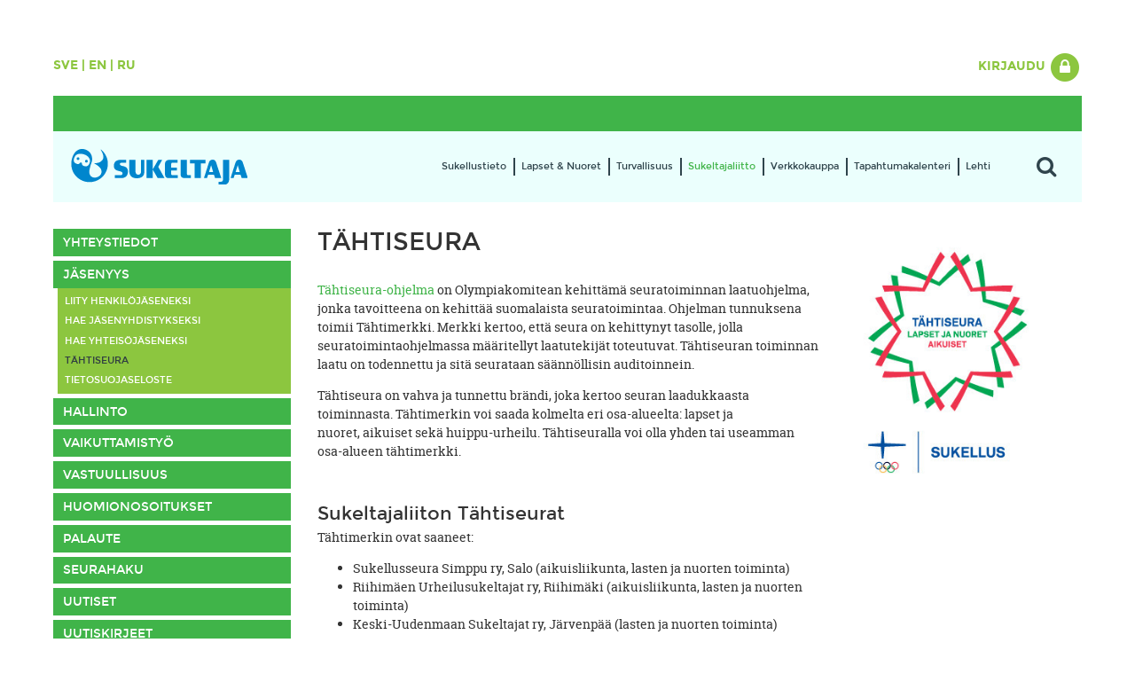

--- FILE ---
content_type: text/html; charset=utf-8
request_url: https://www.sukeltaja.fi/content/fi/11501/266453/T%C3%A4htiseura.html
body_size: 81740
content:
<!DOCTYPE html>
<html lang="fi">
  <head>
    
    <meta http-equiv="X-UA-Compatible" content="IE=edge">
    <meta name="viewport" content="width=device-width, initial-scale=1">
    <title>Tähtiseura - Sukeltajaliitto ry</title>
    
    <!-- Facebook metas -->
    <meta property="fb:app_id" content="1527315794242308">
    <meta property="og:url" content="https://www.sukeltaja.fi/content/fi/11501/266453/T%C3%A4htiseura.html">
    <meta property="og:title" content="Sukeltajaliitto ry - Tähtiseura">
    <meta property="og:site_name" content="Sukeltajaliitto ry">
    <meta property="og:description" content="Sukeltajaliitto ry on suomalaisten sukellusseurojen kattojärjestö.">
    <meta property="og:image" content="https://www.sukeltaja.fi/files/jpeg/9143/iso%2Dsininen%2Dsilakka.jpg">

    <link href="/content/fi/17/50084/Tyylitiedosto.css" rel="stylesheet" media="screen">
    <link href="/content/fi/17/58907/Print.css" rel="stylesheet" media="print">
    
    <script src="/content/fi/19/50085/jQuery.js"></script>

    <script src="/content/fi/19/50586/Bootstrap.js"></script>
    <script src="/content/fi/19/50086/Flexslider.js"></script>
    <script src="/content/fi/19/54999/fancybox.js"></script>

    <script>
    window.addEventListener('pageshow', (event) => {
      if (event.persisted) {
        console.log('Fakely reload by buggy chrome. Forcing page reload.');
        location.reload(); 
      }
    });
    </script>
    
    <script>
      $(document).ready(function() {
      
        $('.flexslider').flexslider({
          animation: "slide",
          slideshowSpeed: 9000,
          directionNav: false
        });
        // Mobile menu
        $('#mobile-menu').on('click', function() {
          $('#main-menu > ul').toggleClass("menu-open");
          return false;
        });
        $('#main-menu > ul > li:has(ul)').addClass('has-submenu');
        $('#main-menu > ul > li > ul > li:has(ul)').addClass('has-submenu');
        $('#main-menu > ul > li > ul > li > ul li:has(ul)').addClass('has-submenu');
        $('#main-menu ul li.has-submenu').prepend('<a href="#" class="sub-menu-chevron"><i class="fa fa-chevron-down"></i></a>');
        $("#main-menu li.has-submenu > a.sub-menu-chevron").on('click', function(){
          if ($( window ).width() < 992) {
            $(this).parent().toggleClass("menu-open");
            return false;
          } else {
            return true;
          }
        });
        // Site search
        $('#site-search > a').on('click', function() {
          $('#site-search-form').slideToggle(400);
          return false;
        });
        // Clickable images in corresponding divs
        $(".banner.square").on('click', function(){
          window.location=$(this).find("a").attr("href"); return false;
        });
      
            //Fancybox settings
        $("a.fancybox").fancybox({
          "transitionIn" : "elastic",
          "transitionOut" : "elastic",
          "speedIn" : 600, 
          "speedOut" : 200
          });
    
      });
      
      function newsScroll(offset) {
        var o=offset;
         $.ajax({
                async: true,
                url: "/content/fi/62/51084/51084.html",
                data: 'o='+escape(o),
                dataType: "html",
                contentType: "text/html",
                processData: true,
                type: "GET",
                timeout: 10000,
                success: function(response){
                
                $("#news-container").hide().html(response).fadeIn();
                
                },
                error: function(){
      
                }
            });
        return false;
        }
        function eventScroll(offset, parent,simple) {
        var o=offset;
        var data = 'o='+escape(o);
        if (parent !== undefined) {
            data += '&parent=' + escape(parent);
        }
        if (simple !== undefined) {
            data += '&simple=true';
        }
         $.ajax({
                async: true,
                url: "/content/fi/62/51091/51091.html",
                data: data,
                dataType: "html",
                contentType: "text/html",
                processData: true,
                type: "GET",
                timeout: 10000,
                success: function(response){
                
                $("#event-container").hide().html(response).fadeIn();
                
                },
                error: function(){
      
                }
            });
        return false;
        }
        
    </script>
    <!-- Respond.js for IE8 support of media queries -->
    <!--[if lt IE 9]>
      <script src="/content/fi/19/50087/Respond.js"></script>
    <![endif]-->
  </head>
  
<body>
    <div class="container">
    
  
      <div id="lang-login" class="clearfix">
        <div id="lang-select">
          <a href="/content/50076/sv/20/12794/Framsida.html" title="På Svenska">Sve</a> | <a href="/content/50076/en/20/12794/Frontpage.html" title="In English">En</a> | <a href="/content/50076/ru/20/12794/12794.html" title="In Russian">Ru</a>
        </div>
        <div id="login">
          
          <div class="dropdown">
            <a href="#" id="dLabel" type="button" data-toggle="dropdown" aria-haspopup="true" aria-expanded="false">
              Kirjaudu
              <span class="fa-stack fa-lg">
                <i class="fa fa-circle fa-stack-2x"></i>
                <i class="fa fa-lock fa-stack-1x fa-inverse"></i>
              </span>
            </a>
            <div class="dropdown-menu pull-right dropdown-login" aria-labelledby="dLabel">
              <form name="loginform" method="post" action="/content/fi/1103/210/210.html" autocomplete="off">
                <p><input name="login" size="20" placeholder="käyttäjätunnus" type="text" class="form-control" autofocus>
                <p><input name="password" size="10" placeholder="salasana" type="password" class="form-control">
                <p><input value="Kirjaudu" class="btn btn-primary" type="submit">
                <p><a href="/content/fi/11601/220/220.html">Unohditko salasanasi?</a></p>
              </form>
            </div>
          </div>
        </div>
      </div>
<script type="text/javascript">
$(document.body).on('shown.bs.dropdown', function () {
    $("[autofocus]", this).focus();
});
</script>      
      <div id="header-separator"></div>
      
      <div id="logo-main-menu" class="clearfix">
        <div id="logo">
          <a href="/content/fi/40055/50082/Etusivu.html"><img src="/files/png/50743/sukeltajaliitto%2Dlogo.png" alt="Sukeltajaliitto ry"></a>
        </div>
        <div id="main-menu">
          <div id="mobile-menu-wrapper" class="visible-sm visible-xs">
            <a href="#" id="mobile-menu">
              <span>Valikko</span>
            </a>
          </div>
          <ul>
<li class="s50105"><a href="/content/fi/11501/50105/Sukellustieto.html" title="Sukellustieto">Sukellustieto</a><ul>

<li class="s50111"><a href="/content/fi/11501/50111/Lajit.html" title="Lajit">Lajit</a><ul>

<li class="s50133"><a href="/content/fi/11501/50133/Snorkkelisukellus.html" title="Snorkkelisukellus">Snorkkelisukellus</a></li>

<li class="s50134"><a href="/content/fi/11501/50134/Laitesukellus.html" title="Laitesukellus">Laitesukellus</a></li>

<li class="s50135"><a href="/content/fi/11501/50135/Sukellusurheilu.html" title="Sukellusurheilu">Sukellusurheilu</a></li>

<li class="s158894"><a href="/content/fi/11501/158894/Vapepa-sukellus.html" title="Vapepa-sukellus">Vapepa-sukellus</a></li>

<li class="s631881"><a href="/content/fi/11501/631881/Pyrst%C3%B6sukellus.html" title="Pyrstösukellus">Pyrstösukellus</a></li>
</ul>
</li>

<li class="s50112"><a href="/content/fi/11501/50112/Varusteet.html" title="Varusteet">Varusteet</a></li>

<li class="s50114"><a href="/content/fi/11501/50114/Kurssit.html" title="Kurssit">Kurssit</a><ul>

<li class="s56418"><a href="/content/fi/11501/56418/Peruskurssit.html" title="Peruskurssit">Peruskurssit</a></li>

<li class="s56419"><a href="/content/fi/11501/56419/Jatkokurssit.html" title="Jatkokurssit">Jatkokurssit</a></li>

<li class="s56420"><a href="/content/fi/11501/56420/Erikoiskurssit%2Ftaitokoulutus.html" title="Erikoiskurssit/taitokoulutus">Erikoiskurssit/taitokoulutus</a></li>
</ul>
</li>

<li class="s50115"><a href="/content/fi/11501/50115/Sukellusurheilu.html" title="Sukellusurheilu">Sukellusurheilu</a><ul>

<li class="s56185"><a href="/content/fi/11501/56185/R%C3%A4pyl%C3%A4uinti.html" title="Räpyläuinti">Räpyläuinti</a></li>

<li class="s56186"><a href="/content/fi/11501/56186/Sukelluskalastus.html" title="Sukelluskalastus">Sukelluskalastus</a></li>

<li class="s56187"><a href="/content/fi/11501/56187/Sukelluskuvaus.html" title="Sukelluskuvaus">Sukelluskuvaus</a><ul>

<li class="s635944"><a href="/content/fi/11501/635944/The%20Nordic%20Championship%20in%20UW-photography%202024.html" title="The Nordic Championship in UW-photography 2024">The Nordic Championship in UW-photography 2024</a></li>
</ul>
</li>

<li class="s56188"><a href="/content/fi/11501/56188/Uppopallo.html" title="Uppopallo">Uppopallo</a></li>

<li class="s56189"><a href="/content/fi/11501/56189/Vapaasukellus.html" title="Vapaasukellus">Vapaasukellus</a></li>
</ul>
</li>

<li class="s56421"><a href="/content/fi/11501/56421/Kouluttajaksi.html" title="Kouluttajaksi">Kouluttajaksi</a><ul>

<li class="s57221"><a href="/content/fi/11501/57221/Snorkkelisukellus.html" title="Snorkkelisukellus">Snorkkelisukellus</a></li>

<li class="s57223"><a href="/content/fi/11501/57223/Laitesukellus.html" title="Laitesukellus">Laitesukellus</a></li>

<li class="s57226"><a href="/content/fi/11501/57226/Vapaasukellus.html" title="Vapaasukellus">Vapaasukellus</a></li>

<li class="s57228"><a href="/content/fi/11501/57228/Vapepa-sukellus.html" title="Vapepa-sukellus">Vapepa-sukellus</a></li>

<li class="s57230"><a href="/content/fi/11501/57230/Ensiaputoiminta.html" title="Ensiaputoiminta">Ensiaputoiminta</a></li>
</ul>
</li>

<li class="s50116"><a href="/content/fi/11501/50116/Sukella%20Suomessa.html" title="Sukella Suomessa">Sukella Suomessa</a><ul>

<li class="s56708"><a href="/content/fi/11501/56708/Hylkysukellus.html" title="Hylkysukellus">Hylkysukellus</a></li>

<li class="s123448"><a href="/content/fi/11501/123448/Suomen%20parhaat%20sukelluskohteet.html" title="Suomen parhaat sukelluskohteet">Suomen parhaat sukelluskohteet</a><ul>

<li class="s123451"><a href="/content/fi/11501/123451/Iso-Melkutin.html" title="Iso-Melkutin">Iso-Melkutin</a></li>

<li class="s123510"><a href="/content/fi/11501/123510/Valkiaj%C3%A4rvi.html" title="Valkiajärvi">Valkiajärvi</a></li>

<li class="s123526"><a href="/content/fi/11501/123526/Paakkilan%20avolouhos.html" title="Paakkilan avolouhos">Paakkilan avolouhos</a></li>

<li class="s123563"><a href="/content/fi/11501/123563/Gustav%20Adolfin%20hylkypuisto.html" title="Gustav Adolfin hylkypuisto">Gustav Adolfin hylkypuisto</a></li>

<li class="s123878"><a href="/content/fi/11501/123878/Linnankosken%20voimalaitos.html" title="Linnankosken voimalaitos">Linnankosken voimalaitos</a></li>

<li class="s125863"><a href="/content/fi/11501/125863/Kaukaj%C3%A4rvi.html" title="Kaukajärvi">Kaukajärvi</a></li>
</ul>
</li>
</ul>
</li>

<li class="s50117"><a href="/content/fi/11501/50117/Vesiluonnon%20suojelu.html" title="Vesiluonnon suojelu">Vesiluonnon suojelu</a></li>

<li class="s1669"><a href="/content/fi/11501/1669/Vakuutus.html" title="Vakuutus">Vakuutus</a><ul>

<li class="s1670"><a href="/content/fi/11501/1670/Osta%20kilpailulisenssi.html" title="Osta kilpailulisenssi">Osta kilpailulisenssi</a></li>

<li class="s1827"><a href="/content/fi/11501/1827/Osta%20Sukeltajavakuutus.html" title="Osta Sukeltajavakuutus">Osta Sukeltajavakuutus</a></li>

<li class="s6479"><a href="/content/fi/11501/6479/Tapaturman%20sattuessa.html" title="Tapaturman sattuessa">Tapaturman sattuessa</a></li>

<li class="s2345"><a href="/content/fi/11501/2345/Vakuutuksen%20tuoteseloste.html" title="Vakuutuksen tuoteseloste">Vakuutuksen tuoteseloste</a></li>

<li class="s161663"><a href="/content/fi/11501/161663/Vakuutusehdot.html" title="Vakuutusehdot">Vakuutusehdot</a></li>
</ul>
</li>

<li class="s50119"><a href="/content/fi/40055/50119/Seurahaku.html" title="Seurahaku">Seurahaku</a><ul>

<li class="s50696"><a href="/content/fi/40055/50696/Edistynyt%20seurahaku.html" title="Edistynyt seurahaku">Edistynyt seurahaku</a></li>

<li class="s50693"><a href="/content/fi/11501/50693/Yhteis%C3%B6j%C3%A4senet.html" title="Yhteisöjäsenet">Yhteisöjäsenet</a></li>

<li class="s189205"><a href="/content/fi/11501/189205/T%C3%A4htiseurat.html" title="Tähtiseurat">Tähtiseurat</a></li>
</ul>
</li>

<li class="s50120"><a href="/content/fi/40055/50120/Kuvagalleria.html" title="Kuvagalleria">Kuvagalleria</a><ul>

<li class="s57287"><a href="/content/fi/11501/57287/Sivuston%20kuvat.html" title="Sivuston kuvat">Sivuston kuvat</a></li>
</ul>
</li>
</ul>
</li>

<li class="s50106"><a href="/content/fi/11501/50106/Lapset%20%26%20Nuoret.html" title="Lapset &amp; Nuoret">Lapset & Nuoret</a><ul>

<li class="s50386"><a href="/content/fi/11501/50386/Harrastajalle.html" title="Harrastajalle">Harrastajalle</a><ul>

<li class="s57148"><a href="/content/fi/11501/57148/Kurssit.html" title="Kurssit">Kurssit</a></li>

<li class="s57149"><a href="/content/fi/11501/57149/Sukellusurheilu.html" title="Sukellusurheilu">Sukellusurheilu</a></li>
</ul>
</li>

<li class="s52931"><a href="/content/fi/11501/52931/Vanhemmalle.html" title="Vanhemmalle">Vanhemmalle</a></li>

<li class="s52932"><a href="/content/fi/11501/52932/Ohjaajalle.html" title="Ohjaajalle">Ohjaajalle</a><ul>

<li class="s53039"><a href="/content/fi/11501/53039/Ohjaajakurssit.html" title="Ohjaajakurssit">Ohjaajakurssit</a></li>

<li class="s53040"><a href="/content/fi/11501/53040/Ohjaajan%20ty%C3%B6kalut.html" title="Ohjaajan työkalut">Ohjaajan työkalut</a></li>

<li class="s59843"><a href="/content/fi/11501/59843/Erilaisia%20ohjaajia.html" title="Erilaisia ohjaajia">Erilaisia ohjaajia</a></li>
</ul>
</li>
</ul>
</li>

<li class="s50107"><a href="/content/fi/11501/50107/Turvallisuus.html" title="Turvallisuus">Turvallisuus</a><ul>

<li class="s95206"><a href="/content/fi/11501/95206/Turvallinen%20sukeltaja.html" title="Turvallinen sukeltaja">Turvallinen sukeltaja</a></li>

<li class="s55762"><a href="/content/fi/11501/55762/Hengityskaasut.html" title="Hengityskaasut">Hengityskaasut</a><ul>

<li class="s55835"><a href="/content/fi/11501/55835/Hengityskaasun%20laatu.html" title="Hengityskaasun laatu">Hengityskaasun laatu</a></li>
</ul>
</li>

<li class="s56544"><a href="/content/fi/11501/56544/Ensiapukoulutus.html" title="Ensiapukoulutus">Ensiapukoulutus</a></li>

<li class="s55764"><a href="/content/fi/11501/55764/Sukeltajantautiep%C3%A4ily.html" title="Sukeltajantautiepäily">Sukeltajantautiepäily</a></li>

<li class="s55766"><a href="/content/fi/11501/55766/Tapahtumaraportti.html" title="Tapahtumaraportti">Tapahtumaraportti</a></li>

<li class="s55768"><a href="/content/fi/11501/55768/A-lippu.html" title="A-lippu">A-lippu</a></li>

<li class="s1669"><a href="/content/fi/11501/1669/Vakuutus.html" title="Vakuutus">Vakuutus</a><ul>

<li class="s1670"><a href="/content/fi/11501/1670/Osta%20kilpailulisenssi.html" title="Osta kilpailulisenssi">Osta kilpailulisenssi</a></li>

<li class="s1827"><a href="/content/fi/11501/1827/Osta%20Sukeltajavakuutus.html" title="Osta Sukeltajavakuutus">Osta Sukeltajavakuutus</a></li>

<li class="s6479"><a href="/content/fi/11501/6479/Tapaturman%20sattuessa.html" title="Tapaturman sattuessa">Tapaturman sattuessa</a></li>

<li class="s2345"><a href="/content/fi/11501/2345/Vakuutuksen%20tuoteseloste.html" title="Vakuutuksen tuoteseloste">Vakuutuksen tuoteseloste</a></li>

<li class="s161663"><a href="/content/fi/11501/161663/Vakuutusehdot.html" title="Vakuutusehdot">Vakuutusehdot</a></li>
</ul>
</li>

<li class="s413496"><a href="/content/fi/11501/413496/Terveysselvitys%20ja%20l%C3%A4%C3%A4k%C3%A4rintarkastus.html" title="Terveysselvitys ja lääkärintarkastus">Terveysselvitys ja lääkärintarkastus</a></li>
</ul>
</li>

<li class="s50108"><a href="/content/fi/11501/50108/Sukeltajaliitto.html" title="Sukeltajaliitto">Sukeltajaliitto</a><ul>

<li class="s51439"><a href="/content/fi/11501/51439/Yhteystiedot.html" title="Yhteystiedot">Yhteystiedot</a><ul>

<li class="s160602"><a href="/content/fi/11501/160602/Laskutustiedot.html" title="Laskutustiedot">Laskutustiedot</a></li>
</ul>
</li>

<li class="s51438"><a href="/content/fi/11501/51438/J%C3%A4senyys.html" title="Jäsenyys">Jäsenyys</a><ul>

<li class="s55454"><a href="/content/fi/11501/55454/Liity%20henkil%C3%B6j%C3%A4seneksi.html" title="Liity henkilöjäseneksi">Liity henkilöjäseneksi</a></li>

<li class="s55572"><a href="/content/fi/11501/55572/Hae%20j%C3%A4senyhdistykseksi.html" title="Hae jäsenyhdistykseksi">Hae jäsenyhdistykseksi</a><ul>

<li class="s60908"><a href="/content/fi/11501/60908/J%C3%A4senmaksupalvelu.html" title="Jäsenmaksupalvelu">Jäsenmaksupalvelu</a></li>

<li class="s143808"><a href="/content/fi/11501/143808/Tukea%20viestint%C3%A4%C3%A4n.html" title="Tukea viestintään">Tukea viestintään</a></li>

<li class="s332576"><a href="/content/fi/11501/332576/Sukeltajaliiton%20koulutustuki.html" title="Sukeltajaliiton koulutustuki">Sukeltajaliiton koulutustuki</a></li>
</ul>
</li>

<li class="s730051"><a href="/content/fi/11501/730051/Hae%20yhteis%C3%B6j%C3%A4seneksi.html" title="Hae yhteisöjäseneksi">Hae yhteisöjäseneksi</a></li>

<li class="s266453"><a href="/content/fi/11501/266453/T%C3%A4htiseura.html" title="Tähtiseura">Tähtiseura</a></li>

<li class="s55573"><a href="/content/fi/11501/55573/Tietosuojaseloste.html" title="Tietosuojaseloste">Tietosuojaseloste</a></li>
</ul>
</li>

<li class="s51437"><a href="/content/fi/11501/51437/Hallinto.html" title="Hallinto">Hallinto</a><ul>

<li class="s51443"><a href="/content/fi/11501/51443/Ensiapukoulutusvaliokunta.html" title="Ensiapukoulutusvaliokunta">Ensiapukoulutusvaliokunta</a></li>

<li class="s268833"><a href="/content/fi/11501/268833/Kaivossukellusvaliokunta.html" title="Kaivossukellusvaliokunta">Kaivossukellusvaliokunta</a></li>

<li class="s51444"><a href="/content/fi/11501/51444/Laitesukellusvaliokunta.html" title="Laitesukellusvaliokunta">Laitesukellusvaliokunta</a></li>

<li class="s51445"><a href="/content/fi/11501/51445/Nuorisovaliokunta.html" title="Nuorisovaliokunta">Nuorisovaliokunta</a></li>

<li class="s51453"><a href="/content/fi/11501/51453/Ty%C3%B6valiokunta.html" title="Työvaliokunta">Työvaliokunta</a></li>

<li class="s51448"><a href="/content/fi/11501/51448/Sukeltaja-lehden%20toimitusneuvosto.html" title="Sukeltaja-lehden toimitusneuvosto">Sukeltaja-lehden toimitusneuvosto</a></li>

<li class="s313797"><a href="/content/fi/11501/313797/Tiedevaliokunta.html" title="Tiedevaliokunta">Tiedevaliokunta</a></li>

<li class="s51449"><a href="/content/fi/11501/51449/Turvallisuusvaliokunta.html" title="Turvallisuusvaliokunta">Turvallisuusvaliokunta</a></li>

<li class="s51446"><a href="/content/fi/11501/51446/Urheiluvaliokunta.html" title="Urheiluvaliokunta">Urheiluvaliokunta</a><ul>

<li class="s147267"><a href="/content/fi/11501/147267/R%C3%A4pyl%C3%A4uinnin%20lajiryhm%C3%A4.html" title="Räpyläuinnin lajiryhmä">Räpyläuinnin lajiryhmä</a></li>

<li class="s147275"><a href="/content/fi/11501/147275/Sukelluskalastuksen%20lajiryhm%C3%A4.html" title="Sukelluskalastuksen lajiryhmä">Sukelluskalastuksen lajiryhmä</a></li>

<li class="s147269"><a href="/content/fi/11501/147269/Uppopallon%20lajiryhm%C3%A4.html" title="Uppopallon lajiryhmä">Uppopallon lajiryhmä</a></li>

<li class="s147277"><a href="/content/fi/11501/147277/Vapaasukelluksen%20lajiryhm%C3%A4.html" title="Vapaasukelluksen lajiryhmä">Vapaasukelluksen lajiryhmä</a></li>
</ul>
</li>

<li class="s51452"><a href="/content/fi/11501/51452/Vapepa-valiokunta.html" title="Vapepa-valiokunta">Vapepa-valiokunta</a></li>
</ul>
</li>

<li class="s51441"><a href="/content/fi/11501/51441/Vaikuttamisty%C3%B6.html" title="Vaikuttamistyö">Vaikuttamistyö</a></li>

<li class="s293104"><a href="/content/fi/11501/293104/Vastuullisuus.html" title="Vastuullisuus">Vastuullisuus</a><ul>

<li class="s293107"><a href="/content/fi/11501/293107/Hyv%C3%A4%20hallinto.html" title="Hyvä hallinto">Hyvä hallinto</a></li>

<li class="s293111"><a href="/content/fi/11501/293111/Turvallinen%20toimintaymp%C3%A4rist%C3%B6.html" title="Turvallinen toimintaympäristö">Turvallinen toimintaympäristö</a></li>

<li class="s293113"><a href="/content/fi/11501/293113/Yhdenvertaisuus%20ja%20tasa-arvo.html" title="Yhdenvertaisuus ja tasa-arvo">Yhdenvertaisuus ja tasa-arvo</a></li>

<li class="s293129"><a href="/content/fi/11501/293129/Ymp%C3%A4rist%C3%B6%20ja%20ilmasto.html" title="Ympäristö ja ilmasto">Ympäristö ja ilmasto</a></li>

<li class="s293131"><a href="/content/fi/11501/293131/Reilu%20kilpailu.html" title="Reilu kilpailu">Reilu kilpailu</a></li>
</ul>
</li>

<li class="s51482"><a href="/content/fi/11501/51482/Huomionosoitukset.html" title="Huomionosoitukset">Huomionosoitukset</a><ul>

<li class="s99547"><a href="/content/fi/11501/99547/Merkkip%C3%A4iv%C3%A4onnittelut.html" title="Merkkipäiväonnittelut">Merkkipäiväonnittelut</a><ul>

<li class="s100653"><a href="/content/fi/11501/100653/Antti%20Saarnio%2070%20v.html" title="Antti Saarnio 70 v">Antti Saarnio 70 v</a></li>

<li class="s119088"><a href="/content/fi/11501/119088/Henrik%20Rosenius%2080%20v.html" title="Henrik Rosenius 80 v">Henrik Rosenius 80 v</a></li>

<li class="s123164"><a href="/content/fi/11501/123164/Vesa%20Eronen%20ja%20Eka%20Mets%C3%A4vuori%2080%20v.html" title="Vesa Eronen ja Eka Metsävuori 80 v">Vesa Eronen ja Eka Metsävuori 80 v</a></li>
</ul>
</li>

<li class="s51485"><a href="/content/fi/11501/51485/Kunniataulu.html" title="Kunniataulu">Kunniataulu</a></li>

<li class="s269125"><a href="/content/fi/11501/269125/In%20memoriam.html" title="In memoriam">In memoriam</a><ul>

<li class="s273962"><a href="/content/fi/11501/273962/Vesa%20Eronen.html" title="Vesa Eronen">Vesa Eronen</a></li>

<li class="s276256"><a href="/content/fi/11501/276256/Virmo%20Merjankari.html" title="Virmo Merjankari">Virmo Merjankari</a></li>

<li class="s330386"><a href="/content/fi/11501/330386/Timo%20Vikman.html" title="Timo Vikman">Timo Vikman</a></li>

<li class="s401831"><a href="/content/fi/11501/401831/Brita%20Ik%C3%A4valko.html" title="Brita Ikävalko">Brita Ikävalko</a></li>

<li class="s486553"><a href="/content/fi/11501/486553/Kalervo%20Rehnb%C3%A4ck.html" title="Kalervo Rehnbäck">Kalervo Rehnbäck</a></li>
</ul>
</li>
</ul>
</li>

<li class="s56851"><a href="/content/fi/11501/56851/Palaute.html" title="Palaute">Palaute</a><ul>

<li class="s8633"><a href="/content/fi/11501/8633/Kurssipalaute%2C%20laitesukellus.html" title="Kurssipalaute, laitesukellus">Kurssipalaute, laitesukellus</a></li>

<li class="s8729"><a href="/content/fi/11501/8729/Kurssipalaute%2C%20snorkkelisukellus.html" title="Kurssipalaute, snorkkelisukellus">Kurssipalaute, snorkkelisukellus</a></li>

<li class="s8731"><a href="/content/fi/11501/8731/Kurssipalaute%2C%20vapaasukellus.html" title="Kurssipalaute, vapaasukellus">Kurssipalaute, vapaasukellus</a></li>

<li class="s8734"><a href="/content/fi/11501/8734/Tapahtumapalaute.html" title="Tapahtumapalaute">Tapahtumapalaute</a></li>

<li class="s36440"><a href="/content/fi/11501/36440/Tapahtumaraportti.html" title="Tapahtumaraportti">Tapahtumaraportti</a></li>

<li class="s577"><a href="/content/fi/11501/577/Yleinen%20palaute.html" title="Yleinen palaute">Yleinen palaute</a></li>
</ul>
</li>

<li class="s50119"><a href="/content/fi/40055/50119/Seurahaku.html" title="Seurahaku">Seurahaku</a><ul>

<li class="s50696"><a href="/content/fi/40055/50696/Edistynyt%20seurahaku.html" title="Edistynyt seurahaku">Edistynyt seurahaku</a></li>

<li class="s50693"><a href="/content/fi/11501/50693/Yhteis%C3%B6j%C3%A4senet.html" title="Yhteisöjäsenet">Yhteisöjäsenet</a></li>

<li class="s189205"><a href="/content/fi/11501/189205/T%C3%A4htiseurat.html" title="Tähtiseurat">Tähtiseurat</a></li>
</ul>
</li>

<li class="s51230"><a href="/content/fi/40055/51230/Uutiset.html" title="Uutiset">Uutiset</a></li>

<li class="s95195"><a href="/content/fi/11501/95195/Uutiskirjeet.html" title="Uutiskirjeet">Uutiskirjeet</a></li>

<li class="s51481"><a href="/content/fi/11501/51481/Teht%C3%A4v%C3%A4pankki.html" title="Tehtäväpankki">Tehtäväpankki</a><ul>

<li class="s55755"><a href="/content/fi/11501/55755/Nuorisovaliokunta.html" title="Nuorisovaliokunta">Nuorisovaliokunta</a></li>

<li class="s95058"><a href="/content/fi/11501/95058/Turvallisuusvaliokunta.html" title="Turvallisuusvaliokunta">Turvallisuusvaliokunta</a></li>

<li class="s114899"><a href="/content/fi/11501/114899/Toimitusneuvosto.html" title="Toimitusneuvosto">Toimitusneuvosto</a></li>

<li class="s208496"><a href="/content/fi/11501/208496/Urheiluvaliokunta.html" title="Urheiluvaliokunta">Urheiluvaliokunta</a></li>
</ul>
</li>

<li class="s13895"><a href="/content/fi/11501/13895/Materiaalipankki.html" title="Materiaalipankki">Materiaalipankki</a></li>
</ul>
</li>

<li class="s16061"><a href="/content/fi/40035/16061/Verkkokauppa.html" title="Verkkokauppa">Verkkokauppa</a></li>

<li class="s54"><a href="/content/fi/11601/54/Tapahtumakalenteri.html" title="Tapahtumakalenteri">Tapahtumakalenteri</a><ul>

<li class="s412"><a href="/content/fi/11601/412/Tulevia%20tapahtumia.html" title="Tulevia tapahtumia">Tulevia tapahtumia</a></li>

<li class="s55893"><a href="/content/fi/40055/55893/Kalenterin%C3%A4kym%C3%A4.html" title="Kalenterinäkymä">Kalenterinäkymä</a></li>

<li class="s55905"><a href="/content/fi/40055/55905/Tapahtuma%20kurssihaku.html" title="Tapahtuma kurssihaku">Tapahtuma kurssihaku</a></li>
</ul>
</li>

<li class="s50109"><a href="/content/fi/11501/50109/Lehti.html" title="Lehti">Lehti</a><ul>

<li class="s51236"><a href="/content/fi/11501/51236/Yhteystiedot.html" title="Yhteystiedot">Yhteystiedot</a></li>

<li class="s57425"><a href="/content/fi/11501/57425/Artikkelit.html" title="Artikkelit">Artikkelit</a><ul>

<li class="s620504"><a href="/content/fi/11501/620504/Aluspuku%20on%20sukeltajan%20turkki.html" title="Aluspuku on sukeltajan turkki">Aluspuku on sukeltajan turkki</a></li>

<li class="s415227"><a href="/content/fi/11501/415227/Valtameret%20ja%20ilmastonmuutos%20-kirja%20tekee%20sukellusturistista%20tietoisen%20matkailijan.html" title="Valtameret ja ilmastonmuutos -kirja tekee sukellusturistista tietoisen matkailijan">Valtameret ja ilmastonmuutos -kirja tekee sukellusturistista tietoisen matkailijan</a></li>

<li class="s391088"><a href="/content/fi/11501/391088/N%C3%A4in%20luot%20yksinkertaisen%20Facebook-mainoksen.html" title="Näin luot yksinkertaisen Facebook-mainoksen">Näin luot yksinkertaisen Facebook-mainoksen</a></li>

<li class="s340979"><a href="/content/fi/11501/340979/Muistij%C3%A4lki%C3%A4%20Punaiseltamerelt%C3%A4.html" title="Muistijälkiä Punaiseltamereltä">Muistijälkiä Punaiseltamereltä</a></li>

<li class="s286770"><a href="/content/fi/11501/286770/Legoukot%20pinnan%20alla.html" title="Legoukot pinnan alla">Legoukot pinnan alla</a></li>

<li class="s181972"><a href="/content/fi/11501/181972/Biosukelluskurssilla%20harjoiteltiin%20tutkimussukeltajan%20t%C3%B6it%C3%A4.html" title="Biosukelluskurssilla harjoiteltiin tutkimussukeltajan töitä">Biosukelluskurssilla harjoiteltiin tutkimussukeltajan töitä</a></li>

<li class="s161504"><a href="/content/fi/11501/161504/Sipoonsel%C3%A4n%20siipiratashylky%20Diana.html" title="Sipoonselän siipiratashylky Diana">Sipoonselän siipiratashylky Diana</a></li>

<li class="s159283"><a href="/content/fi/11501/159283/Nuoret%20tutkijat%20Italiassa.html" title="Nuoret tutkijat Italiassa">Nuoret tutkijat Italiassa</a></li>

<li class="s156351"><a href="/content/fi/11501/156351/Fidzi%20-%20seikkailuja%20paratiisissa.html" title="Fidzi - seikkailuja paratiisissa">Fidzi - seikkailuja paratiisissa</a></li>

<li class="s148772"><a href="/content/fi/11501/148772/Rakkaudesta%20rauskuihin.html" title="Rakkaudesta rauskuihin">Rakkaudesta rauskuihin</a></li>

<li class="s147444"><a href="/content/fi/11501/147444/Vapepa-sukellusta%20yhteiskunnan%20hyv%C3%A4ksi.html" title="Vapepa-sukellusta yhteiskunnan hyväksi">Vapepa-sukellusta yhteiskunnan hyväksi</a></li>

<li class="s126478"><a href="/content/fi/11501/126478/Porkkalan%20retkeilyalueet%20uudistuvat.html" title="Porkkalan retkeilyalueet uudistuvat">Porkkalan retkeilyalueet uudistuvat</a></li>

<li class="s125496"><a href="/content/fi/11501/125496/Vapepa-sukeltajakurssi%20ja%20yhteistoimintaharjoitus.html" title="Vapepa-sukeltajakurssi ja yhteistoimintaharjoitus">Vapepa-sukeltajakurssi ja yhteistoimintaharjoitus</a></li>

<li class="s125480"><a href="/content/fi/11501/125480/Porkkalan%20hylkypuisto%20avautui.html" title="Porkkalan hylkypuisto avautui">Porkkalan hylkypuisto avautui</a></li>

<li class="s121822"><a href="/content/fi/11501/121822/Millainen%20liiketoimintamalli%20sukelluskeskukselle%3F.html" title="Millainen liiketoimintamalli sukelluskeskukselle?">Millainen liiketoimintamalli sukelluskeskukselle?</a></li>

<li class="s117346"><a href="/content/fi/11501/117346/Akin%20ja%20Turon%20talvitempaus.html" title="Akin ja Turon talvitempaus">Akin ja Turon talvitempaus</a></li>

<li class="s98903"><a href="/content/fi/11501/98903/Paritarkastus%20-%20miksi%20ja%20miten%3F.html" title="Paritarkastus - miksi ja miten?">Paritarkastus - miksi ja miten?</a></li>

<li class="s97421"><a href="/content/fi/11501/97421/Rantoja%20puhdistaessa%20oppii%20itsest%C3%A4%C3%A4n.html" title="Rantoja puhdistaessa oppii itsestään">Rantoja puhdistaessa oppii itsestään</a></li>

<li class="s97103"><a href="/content/fi/11501/97103/Sukeltaja%2C%20n%C3%A4itk%C3%B6%20emokotilon%3F.html" title="Sukeltaja, näitkö emokotilon?">Sukeltaja, näitkö emokotilon?</a></li>

<li class="s94925"><a href="/content/fi/11501/94925/Makrolevien%20uudet%20nimet.html" title="Makrolevien uudet nimet">Makrolevien uudet nimet</a></li>

<li class="s85689"><a href="/content/fi/11501/85689/Amazing%20Dive%20Race.html" title="Amazing Dive Race">Amazing Dive Race</a></li>

<li class="s62777"><a href="/content/fi/11501/62777/Suojele%20koralleja%20oikeilla%20valinnoilla.html" title="Suojele koralleja oikeilla valinnoilla">Suojele koralleja oikeilla valinnoilla</a></li>
</ul>
</li>

<li class="s99999"><a href="/content/fi/11501/99999/Mediatiedot.html" title="Mediatiedot">Mediatiedot</a></li>
</ul>
</li>
</ul>
        </div>
        <div id="site-search">
          <a href="#"><i class="fa fa-search"></i></a>
        </div>
        <div id="site-search-form-wrapper">
          <div id="site-search-form">
            <form method="post" action="/content/fi/1103/18469/18469.html" name="site_search">
              <div class="input-group">
                <input type="text" name="search_page_input" class="form-control input-lg" placeholder="Kirjoita hakusana...">
                <span class="input-group-btn">
                  <input value="Hae" class="btn btn-default input-lg" type="submit">
                </span>
              </div>
            </form>
          </div>
        </div>
      </div>
      <div class="flexslider">
        <ul class="slides">
          
        </ul>
      </div>      <div id="content-wrapper">
        <div class="row">
          <div class="col-sm-4 col-md-3 sidebar sidebar-menu hidden-xs hidden-sm">
            <ul>
<li class="s51439"><a href="/content/fi/11501/51439/Yhteystiedot.html" title="Yhteystiedot">Yhteystiedot</a><ul>

<li class="s160602"><a href="/content/fi/11501/160602/Laskutustiedot.html" title="Laskutustiedot">Laskutustiedot</a></li>
</ul>
</li>

<li class="s51438"><a href="/content/fi/11501/51438/J%C3%A4senyys.html" title="Jäsenyys">Jäsenyys</a><ul>

<li class="s55454"><a href="/content/fi/11501/55454/Liity%20henkil%C3%B6j%C3%A4seneksi.html" title="Liity henkilöjäseneksi">Liity henkilöjäseneksi</a></li>

<li class="s55572"><a href="/content/fi/11501/55572/Hae%20j%C3%A4senyhdistykseksi.html" title="Hae jäsenyhdistykseksi">Hae jäsenyhdistykseksi</a><ul>

<li class="s60908"><a href="/content/fi/11501/60908/J%C3%A4senmaksupalvelu.html" title="Jäsenmaksupalvelu">Jäsenmaksupalvelu</a></li>

<li class="s143808"><a href="/content/fi/11501/143808/Tukea%20viestint%C3%A4%C3%A4n.html" title="Tukea viestintään">Tukea viestintään</a></li>

<li class="s332576"><a href="/content/fi/11501/332576/Sukeltajaliiton%20koulutustuki.html" title="Sukeltajaliiton koulutustuki">Sukeltajaliiton koulutustuki</a></li>
</ul>
</li>

<li class="s730051"><a href="/content/fi/11501/730051/Hae%20yhteis%C3%B6j%C3%A4seneksi.html" title="Hae yhteisöjäseneksi">Hae yhteisöjäseneksi</a></li>

<li class="s266453"><a href="/content/fi/11501/266453/T%C3%A4htiseura.html" title="Tähtiseura">Tähtiseura</a></li>

<li class="s55573"><a href="/content/fi/11501/55573/Tietosuojaseloste.html" title="Tietosuojaseloste">Tietosuojaseloste</a></li>
</ul>
</li>

<li class="s51437"><a href="/content/fi/11501/51437/Hallinto.html" title="Hallinto">Hallinto</a><ul>

<li class="s51443"><a href="/content/fi/11501/51443/Ensiapukoulutusvaliokunta.html" title="Ensiapukoulutusvaliokunta">Ensiapukoulutusvaliokunta</a></li>

<li class="s268833"><a href="/content/fi/11501/268833/Kaivossukellusvaliokunta.html" title="Kaivossukellusvaliokunta">Kaivossukellusvaliokunta</a></li>

<li class="s51444"><a href="/content/fi/11501/51444/Laitesukellusvaliokunta.html" title="Laitesukellusvaliokunta">Laitesukellusvaliokunta</a></li>

<li class="s51445"><a href="/content/fi/11501/51445/Nuorisovaliokunta.html" title="Nuorisovaliokunta">Nuorisovaliokunta</a></li>

<li class="s51453"><a href="/content/fi/11501/51453/Ty%C3%B6valiokunta.html" title="Työvaliokunta">Työvaliokunta</a></li>

<li class="s51448"><a href="/content/fi/11501/51448/Sukeltaja-lehden%20toimitusneuvosto.html" title="Sukeltaja-lehden toimitusneuvosto">Sukeltaja-lehden toimitusneuvosto</a></li>

<li class="s313797"><a href="/content/fi/11501/313797/Tiedevaliokunta.html" title="Tiedevaliokunta">Tiedevaliokunta</a></li>

<li class="s51449"><a href="/content/fi/11501/51449/Turvallisuusvaliokunta.html" title="Turvallisuusvaliokunta">Turvallisuusvaliokunta</a></li>

<li class="s51446"><a href="/content/fi/11501/51446/Urheiluvaliokunta.html" title="Urheiluvaliokunta">Urheiluvaliokunta</a><ul>

<li class="s147267"><a href="/content/fi/11501/147267/R%C3%A4pyl%C3%A4uinnin%20lajiryhm%C3%A4.html" title="Räpyläuinnin lajiryhmä">Räpyläuinnin lajiryhmä</a></li>

<li class="s147275"><a href="/content/fi/11501/147275/Sukelluskalastuksen%20lajiryhm%C3%A4.html" title="Sukelluskalastuksen lajiryhmä">Sukelluskalastuksen lajiryhmä</a></li>

<li class="s147269"><a href="/content/fi/11501/147269/Uppopallon%20lajiryhm%C3%A4.html" title="Uppopallon lajiryhmä">Uppopallon lajiryhmä</a></li>

<li class="s147277"><a href="/content/fi/11501/147277/Vapaasukelluksen%20lajiryhm%C3%A4.html" title="Vapaasukelluksen lajiryhmä">Vapaasukelluksen lajiryhmä</a></li>
</ul>
</li>

<li class="s51452"><a href="/content/fi/11501/51452/Vapepa-valiokunta.html" title="Vapepa-valiokunta">Vapepa-valiokunta</a></li>
</ul>
</li>

<li class="s51441"><a href="/content/fi/11501/51441/Vaikuttamisty%C3%B6.html" title="Vaikuttamistyö">Vaikuttamistyö</a></li>

<li class="s293104"><a href="/content/fi/11501/293104/Vastuullisuus.html" title="Vastuullisuus">Vastuullisuus</a><ul>

<li class="s293107"><a href="/content/fi/11501/293107/Hyv%C3%A4%20hallinto.html" title="Hyvä hallinto">Hyvä hallinto</a></li>

<li class="s293111"><a href="/content/fi/11501/293111/Turvallinen%20toimintaymp%C3%A4rist%C3%B6.html" title="Turvallinen toimintaympäristö">Turvallinen toimintaympäristö</a></li>

<li class="s293113"><a href="/content/fi/11501/293113/Yhdenvertaisuus%20ja%20tasa-arvo.html" title="Yhdenvertaisuus ja tasa-arvo">Yhdenvertaisuus ja tasa-arvo</a></li>

<li class="s293129"><a href="/content/fi/11501/293129/Ymp%C3%A4rist%C3%B6%20ja%20ilmasto.html" title="Ympäristö ja ilmasto">Ympäristö ja ilmasto</a></li>

<li class="s293131"><a href="/content/fi/11501/293131/Reilu%20kilpailu.html" title="Reilu kilpailu">Reilu kilpailu</a></li>
</ul>
</li>

<li class="s51482"><a href="/content/fi/11501/51482/Huomionosoitukset.html" title="Huomionosoitukset">Huomionosoitukset</a><ul>

<li class="s99547"><a href="/content/fi/11501/99547/Merkkip%C3%A4iv%C3%A4onnittelut.html" title="Merkkipäiväonnittelut">Merkkipäiväonnittelut</a><ul>

<li class="s100653"><a href="/content/fi/11501/100653/Antti%20Saarnio%2070%20v.html" title="Antti Saarnio 70 v">Antti Saarnio 70 v</a></li>

<li class="s119088"><a href="/content/fi/11501/119088/Henrik%20Rosenius%2080%20v.html" title="Henrik Rosenius 80 v">Henrik Rosenius 80 v</a></li>

<li class="s123164"><a href="/content/fi/11501/123164/Vesa%20Eronen%20ja%20Eka%20Mets%C3%A4vuori%2080%20v.html" title="Vesa Eronen ja Eka Metsävuori 80 v">Vesa Eronen ja Eka Metsävuori 80 v</a></li>
</ul>
</li>

<li class="s51485"><a href="/content/fi/11501/51485/Kunniataulu.html" title="Kunniataulu">Kunniataulu</a></li>

<li class="s269125"><a href="/content/fi/11501/269125/In%20memoriam.html" title="In memoriam">In memoriam</a><ul>

<li class="s273962"><a href="/content/fi/11501/273962/Vesa%20Eronen.html" title="Vesa Eronen">Vesa Eronen</a></li>

<li class="s276256"><a href="/content/fi/11501/276256/Virmo%20Merjankari.html" title="Virmo Merjankari">Virmo Merjankari</a></li>

<li class="s330386"><a href="/content/fi/11501/330386/Timo%20Vikman.html" title="Timo Vikman">Timo Vikman</a></li>

<li class="s401831"><a href="/content/fi/11501/401831/Brita%20Ik%C3%A4valko.html" title="Brita Ikävalko">Brita Ikävalko</a></li>

<li class="s486553"><a href="/content/fi/11501/486553/Kalervo%20Rehnb%C3%A4ck.html" title="Kalervo Rehnbäck">Kalervo Rehnbäck</a></li>
</ul>
</li>
</ul>
</li>

<li class="s56851"><a href="/content/fi/11501/56851/Palaute.html" title="Palaute">Palaute</a><ul>

<li class="s8633"><a href="/content/fi/11501/8633/Kurssipalaute%2C%20laitesukellus.html" title="Kurssipalaute, laitesukellus">Kurssipalaute, laitesukellus</a></li>

<li class="s8729"><a href="/content/fi/11501/8729/Kurssipalaute%2C%20snorkkelisukellus.html" title="Kurssipalaute, snorkkelisukellus">Kurssipalaute, snorkkelisukellus</a></li>

<li class="s8731"><a href="/content/fi/11501/8731/Kurssipalaute%2C%20vapaasukellus.html" title="Kurssipalaute, vapaasukellus">Kurssipalaute, vapaasukellus</a></li>

<li class="s8734"><a href="/content/fi/11501/8734/Tapahtumapalaute.html" title="Tapahtumapalaute">Tapahtumapalaute</a></li>

<li class="s36440"><a href="/content/fi/11501/36440/Tapahtumaraportti.html" title="Tapahtumaraportti">Tapahtumaraportti</a></li>

<li class="s577"><a href="/content/fi/11501/577/Yleinen%20palaute.html" title="Yleinen palaute">Yleinen palaute</a></li>
</ul>
</li>

<li class="s50119"><a href="/content/fi/40055/50119/Seurahaku.html" title="Seurahaku">Seurahaku</a><ul>

<li class="s50696"><a href="/content/fi/40055/50696/Edistynyt%20seurahaku.html" title="Edistynyt seurahaku">Edistynyt seurahaku</a></li>

<li class="s50693"><a href="/content/fi/11501/50693/Yhteis%C3%B6j%C3%A4senet.html" title="Yhteisöjäsenet">Yhteisöjäsenet</a></li>

<li class="s189205"><a href="/content/fi/11501/189205/T%C3%A4htiseurat.html" title="Tähtiseurat">Tähtiseurat</a></li>
</ul>
</li>

<li class="s51230"><a href="/content/fi/40055/51230/Uutiset.html" title="Uutiset">Uutiset</a></li>

<li class="s95195"><a href="/content/fi/11501/95195/Uutiskirjeet.html" title="Uutiskirjeet">Uutiskirjeet</a></li>

<li class="s51481"><a href="/content/fi/11501/51481/Teht%C3%A4v%C3%A4pankki.html" title="Tehtäväpankki">Tehtäväpankki</a><ul>

<li class="s55755"><a href="/content/fi/11501/55755/Nuorisovaliokunta.html" title="Nuorisovaliokunta">Nuorisovaliokunta</a></li>

<li class="s95058"><a href="/content/fi/11501/95058/Turvallisuusvaliokunta.html" title="Turvallisuusvaliokunta">Turvallisuusvaliokunta</a></li>

<li class="s114899"><a href="/content/fi/11501/114899/Toimitusneuvosto.html" title="Toimitusneuvosto">Toimitusneuvosto</a></li>

<li class="s208496"><a href="/content/fi/11501/208496/Urheiluvaliokunta.html" title="Urheiluvaliokunta">Urheiluvaliokunta</a></li>
</ul>
</li>

<li class="s13895"><a href="/content/fi/11501/13895/Materiaalipankki.html" title="Materiaalipankki">Materiaalipankki</a><ul>

<li class="s362"><a href="/content/fi/39/362/Esitteet%2C%20tiedotteet%2C%20julisteet.html" title="Esitteet, tiedotteet, julisteet">Esitteet, tiedotteet, julisteet</a><ul>

<li class="s719020"><a href="/content/fi/39/719020/Bongaa%2050%20tai%20100%20veden%20asukkia.html" title="Bongaa 50 tai 100 veden asukkia">Bongaa 50 tai 100 veden asukkia</a></li>

<li class="s2378"><a href="/content/fi/39/2378/A_lippu.html" title="A_lippu">A_lippu</a><ul>

<li class="s724717"><a href="/content/fi/39/724717/PDF.html" title="PDF">PDF</a></li>

<li class="s724719"><a href="/content/fi/39/724719/somekuvat.html" title="somekuvat">somekuvat</a></li>
</ul>
</li>

<li class="s6098"><a href="/content/fi/39/6098/It%C3%A4merijulisteet.html" title="Itämerijulisteet">Itämerijulisteet</a></li>

<li class="s6103"><a href="/content/fi/39/6103/Lajiesitteet.html" title="Lajiesitteet">Lajiesitteet</a></li>

<li class="s376"><a href="/content/fi/39/376/Norppapostit.html" title="Norppapostit">Norppapostit</a><ul>

<li class="s12428"><a href="/content/fi/39/12428/Norppaposti%20arkisto.html" title="Norppaposti arkisto">Norppaposti arkisto</a></li>
</ul>
</li>

<li class="s6849"><a href="/content/fi/39/6849/Sukelluspullojen%20merkinn%C3%A4t%20ja%20v%C3%A4ritys.html" title="Sukelluspullojen merkinnät ja väritys">Sukelluspullojen merkinnät ja väritys</a></li>

<li class="s40993"><a href="/content/fi/39/40993/Seurajohdon%20tietopaketti.html" title="Seurajohdon tietopaketti">Seurajohdon tietopaketti</a></li>

<li class="s264382"><a href="/content/fi/39/264382/Ankkuroi%20ajatuksella.html" title="Ankkuroi ajatuksella">Ankkuroi ajatuksella</a></li>
</ul>
</li>

<li class="s363"><a href="/content/fi/39/363/Hallinnolliset%20dokumentit.html" title="Hallinnolliset dokumentit">Hallinnolliset dokumentit</a><ul>

<li class="s945"><a href="/content/fi/39/945/Kev%C3%A4tkokous.html" title="Kevätkokous">Kevätkokous</a><ul>

<li class="s715110"><a href="/content/fi/39/715110/2025.html" title="2025">2025</a></li>

<li class="s615219"><a href="/content/fi/39/615219/2024.html" title="2024">2024</a></li>

<li class="s479463"><a href="/content/fi/39/479463/2023.html" title="2023">2023</a><ul>

<li class="s484316"><a href="/content/fi/39/484316/Toimintas%C3%A4%C3%A4nt%C3%B6muutos.html" title="Toimintasääntömuutos">Toimintasääntömuutos</a></li>
</ul>
</li>

<li class="s390510"><a href="/content/fi/39/390510/2022.html" title="2022">2022</a></li>

<li class="s291157"><a href="/content/fi/39/291157/2021.html" title="2021">2021</a></li>

<li class="s188279"><a href="/content/fi/39/188279/2020.html" title="2020">2020</a></li>

<li class="s148959"><a href="/content/fi/39/148959/2019.html" title="2019">2019</a></li>

<li class="s115383"><a href="/content/fi/39/115383/2018.html" title="2018">2018</a></li>

<li class="s82778"><a href="/content/fi/39/82778/2017.html" title="2017">2017</a></li>

<li class="s49143"><a href="/content/fi/39/49143/2016.html" title="2016">2016</a></li>

<li class="s12080"><a href="/content/fi/39/12080/2015.html" title="2015">2015</a></li>

<li class="s10544"><a href="/content/fi/39/10544/2014.html" title="2014">2014</a></li>

<li class="s9091"><a href="/content/fi/39/9091/2013.html" title="2013">2013</a></li>

<li class="s7324"><a href="/content/fi/39/7324/2012.html" title="2012">2012</a></li>

<li class="s5673"><a href="/content/fi/39/5673/2011.html" title="2011">2011</a></li>

<li class="s3174"><a href="/content/fi/39/3174/2010.html" title="2010">2010</a></li>

<li class="s965"><a href="/content/fi/39/965/2009.html" title="2009">2009</a></li>

<li class="s960"><a href="/content/fi/39/960/2008.html" title="2008">2008</a></li>

<li class="s955"><a href="/content/fi/39/955/2007.html" title="2007">2007</a></li>

<li class="s950"><a href="/content/fi/39/950/2006.html" title="2006">2006</a></li>

<li class="s946"><a href="/content/fi/39/946/2005.html" title="2005">2005</a></li>
</ul>
</li>

<li class="s972"><a href="/content/fi/39/972/Syyskokous.html" title="Syyskokous">Syyskokous</a><ul>

<li class="s743729"><a href="/content/fi/39/743729/2025.html" title="2025">2025</a></li>

<li class="s662430"><a href="/content/fi/39/662430/2024.html" title="2024">2024</a><ul>

<li class="s662431"><a href="/content/fi/39/662431/Hallitusvaali%202024.html" title="Hallitusvaali 2024">Hallitusvaali 2024</a></li>
</ul>
</li>

<li class="s528974"><a href="/content/fi/39/528974/2023.html" title="2023">2023</a><ul>

<li class="s533881"><a href="/content/fi/39/533881/Ymp%C3%A4rist%C3%B6ohjelma.html" title="Ympäristöohjelma">Ympäristöohjelma</a></li>
</ul>
</li>

<li class="s404767"><a href="/content/fi/39/404767/2022.html" title="2022">2022</a><ul>

<li class="s404768"><a href="/content/fi/39/404768/Hallitusvaali%202022%20ehdokkaat.html" title="Hallitusvaali 2022 ehdokkaat">Hallitusvaali 2022 ehdokkaat</a></li>
</ul>
</li>

<li class="s314009"><a href="/content/fi/39/314009/2021.html" title="2021">2021</a><ul>

<li class="s314010"><a href="/content/fi/39/314010/Hallitusvaali%202021.html" title="Hallitusvaali 2021">Hallitusvaali 2021</a></li>
</ul>
</li>

<li class="s210630"><a href="/content/fi/39/210630/2020.html" title="2020">2020</a><ul>

<li class="s210631"><a href="/content/fi/39/210631/Hallitusvaali%202020.html" title="Hallitusvaali 2020">Hallitusvaali 2020</a></li>
</ul>
</li>

<li class="s153923"><a href="/content/fi/39/153923/2019.html" title="2019">2019</a></li>

<li class="s120905"><a href="/content/fi/39/120905/2018.html" title="2018">2018</a><ul>

<li class="s123585"><a href="/content/fi/39/123585/Hallitusvaali%202018.html" title="Hallitusvaali 2018">Hallitusvaali 2018</a></li>
</ul>
</li>

<li class="s96172"><a href="/content/fi/39/96172/2017.html" title="2017">2017</a><ul>

<li class="s98998"><a href="/content/fi/39/98998/hallitusvaali%202017.html" title="hallitusvaali 2017">hallitusvaali 2017</a></li>
</ul>
</li>

<li class="s51221"><a href="/content/fi/39/51221/2016.html" title="2016">2016</a><ul>

<li class="s58964"><a href="/content/fi/39/58964/hallitusvaali%202016.html" title="hallitusvaali 2016">hallitusvaali 2016</a></li>
</ul>
</li>

<li class="s18520"><a href="/content/fi/39/18520/2015.html" title="2015">2015</a><ul>

<li class="s18522"><a href="/content/fi/39/18522/kokouskutsu%20ja%20-materiaalit.html" title="kokouskutsu ja -materiaalit">kokouskutsu ja -materiaalit</a></li>

<li class="s18521"><a href="/content/fi/39/18521/hallitusvaali%202015.html" title="hallitusvaali 2015">hallitusvaali 2015</a></li>
</ul>
</li>

<li class="s11015"><a href="/content/fi/39/11015/2014.html" title="2014">2014</a><ul>

<li class="s11106"><a href="/content/fi/39/11106/hallitusvaali%202014.html" title="hallitusvaali 2014">hallitusvaali 2014</a></li>

<li class="s11461"><a href="/content/fi/39/11461/kokouskutsu%20ja%20-materiaalit.html" title="kokouskutsu ja -materiaalit">kokouskutsu ja -materiaalit</a></li>
</ul>
</li>

<li class="s9422"><a href="/content/fi/39/9422/2013.html" title="2013">2013</a><ul>

<li class="s9423"><a href="/content/fi/39/9423/Hallitusvaali%202013.html" title="Hallitusvaali 2013">Hallitusvaali 2013</a></li>

<li class="s9733"><a href="/content/fi/39/9733/Kokouskutsu%20ja%20kokousmateriaalit.html" title="Kokouskutsu ja kokousmateriaalit">Kokouskutsu ja kokousmateriaalit</a></li>
</ul>
</li>

<li class="s7742"><a href="/content/fi/39/7742/2012.html" title="2012">2012</a><ul>

<li class="s7743"><a href="/content/fi/39/7743/Hallitusvaali%202012.html" title="Hallitusvaali 2012">Hallitusvaali 2012</a><ul>

<li class="s7995"><a href="/content/fi/39/7995/Lomakkeet.html" title="Lomakkeet">Lomakkeet</a></li>
</ul>
</li>

<li class="s8057"><a href="/content/fi/39/8057/Kokouskutsu%2C%20esityslista%20ja%20valtakirja.html" title="Kokouskutsu, esityslista ja valtakirja">Kokouskutsu, esityslista ja valtakirja</a></li>
</ul>
</li>

<li class="s5892"><a href="/content/fi/39/5892/2011.html" title="2011">2011</a><ul>

<li class="s6561"><a href="/content/fi/39/6561/Hallitusvaali%202011.html" title="Hallitusvaali 2011">Hallitusvaali 2011</a></li>
</ul>
</li>

<li class="s3931"><a href="/content/fi/39/3931/2010.html" title="2010">2010</a><ul>

<li class="s4507"><a href="/content/fi/39/4507/Hallitusvaali2010.html" title="Hallitusvaali2010">Hallitusvaali2010</a></li>
</ul>
</li>

<li class="s1036"><a href="/content/fi/39/1036/2009.html" title="2009">2009</a><ul>

<li class="s2366"><a href="/content/fi/39/2366/Toimintas%C3%A4%C3%A4ntouudistus.html" title="Toimintasääntouudistus">Toimintasääntouudistus</a></li>

<li class="s2367"><a href="/content/fi/39/2367/Toimintasuunnitelma%20ja%20budjettiehdotus.html" title="Toimintasuunnitelma ja budjettiehdotus">Toimintasuunnitelma ja budjettiehdotus</a></li>

<li class="s2368"><a href="/content/fi/39/2368/Hallitusvaali%202009.html" title="Hallitusvaali 2009">Hallitusvaali 2009</a></li>

<li class="s2372"><a href="/content/fi/39/2372/Syyskokouspostit.html" title="Syyskokouspostit">Syyskokouspostit</a></li>
</ul>
</li>

<li class="s1009"><a href="/content/fi/39/1009/2008.html" title="2008">2008</a><ul>

<li class="s2365"><a href="/content/fi/39/2365/Ehdokkaat%20Liiton%20hallitukseen%20ja%20puheenjohtajaksi.html" title="Ehdokkaat Liiton hallitukseen ja puheenjohtajaksi">Ehdokkaat Liiton hallitukseen ja puheenjohtajaksi</a></li>
</ul>
</li>

<li class="s997"><a href="/content/fi/39/997/2007.html" title="2007">2007</a><ul>

<li class="s1004"><a href="/content/fi/39/1004/Hakijat%20Liiton%20hallitukseen.html" title="Hakijat Liiton hallitukseen">Hakijat Liiton hallitukseen</a></li>
</ul>
</li>

<li class="s979"><a href="/content/fi/39/979/2006.html" title="2006">2006</a><ul>

<li class="s990"><a href="/content/fi/39/990/Hakijat%20Liiton%20hallitukseen.html" title="Hakijat Liiton hallitukseen">Hakijat Liiton hallitukseen</a></li>
</ul>
</li>

<li class="s973"><a href="/content/fi/39/973/2005.html" title="2005">2005</a></li>
</ul>
</li>

<li class="s2373"><a href="/content/fi/39/2373/Toimintasuunnitelma%20ja%20talousarvio.html" title="Toimintasuunnitelma ja talousarvio">Toimintasuunnitelma ja talousarvio</a></li>

<li class="s1038"><a href="/content/fi/39/1038/Vuosikertomus.html" title="Vuosikertomus">Vuosikertomus</a></li>

<li class="s159826"><a href="/content/fi/39/159826/Strategia.html" title="Strategia">Strategia</a></li>
</ul>
</li>

<li class="s2009"><a href="/content/fi/39/2009/Kouluttajamateriaali.html" title="Kouluttajamateriaali">Kouluttajamateriaali</a><ul>

<li class="s6187"><a href="/content/fi/39/6187/Laitesukellus.html" title="Laitesukellus">Laitesukellus</a></li>

<li class="s6186"><a href="/content/fi/39/6186/Snorkkelisukellus.html" title="Snorkkelisukellus">Snorkkelisukellus</a><ul>

<li class="s5131"><a href="/content/fi/39/5131/Snorkkelisukellusturvallisuuskurssi.html" title="Snorkkelisukellusturvallisuuskurssi">Snorkkelisukellusturvallisuuskurssi</a></li>
</ul>
</li>

<li class="s6628"><a href="/content/fi/39/6628/Norppaohjaajan%20kansio.html" title="Norppaohjaajan kansio">Norppaohjaajan kansio</a></li>
</ul>
</li>

<li class="s364"><a href="/content/fi/39/364/Lajikohtaiset%20dokumentit%20ja%20Norppatoiminta.html" title="Lajikohtaiset dokumentit ja Norppatoiminta">Lajikohtaiset dokumentit ja Norppatoiminta</a><ul>

<li class="s122404"><a href="/content/fi/39/122404/Laitesukellus.html" title="Laitesukellus">Laitesukellus</a></li>

<li class="s7601"><a href="/content/fi/39/7601/Norppatoiminta.html" title="Norppatoiminta">Norppatoiminta</a><ul>

<li class="s7602"><a href="/content/fi/39/7602/Vrouw%20Maria%20-ralli.html" title="Vrouw Maria -ralli">Vrouw Maria -ralli</a></li>

<li class="s56642"><a href="/content/fi/39/56642/TopSeal.html" title="TopSeal">TopSeal</a><ul>

<li class="s159443"><a href="/content/fi/39/159443/TopSeal%202019.html" title="TopSeal 2019">TopSeal 2019</a></li>
</ul>
</li>
</ul>
</li>

<li class="s587813"><a href="/content/fi/39/587813/Pyrst%C3%B6sukellus.html" title="Pyrstösukellus">Pyrstösukellus</a></li>

<li class="s1056"><a href="/content/fi/39/1056/R%C3%A4pyl%C3%A4uinti.html" title="Räpyläuinti">Räpyläuinti</a><ul>

<li class="s144581"><a href="/content/fi/39/144581/Finnish%20Open%20Championships%202019.html" title="Finnish Open Championships 2019">Finnish Open Championships 2019</a></li>

<li class="s119434"><a href="/content/fi/39/119434/Finnish%20Open%20Championships%202018.html" title="Finnish Open Championships 2018">Finnish Open Championships 2018</a></li>

<li class="s62799"><a href="/content/fi/39/62799/Finnish%20Open%20Championships%202017.html" title="Finnish Open Championships 2017">Finnish Open Championships 2017</a></li>

<li class="s18646"><a href="/content/fi/39/18646/Finnish%20Open%20Championships%202016.html" title="Finnish Open Championships 2016">Finnish Open Championships 2016</a></li>

<li class="s235608"><a href="/content/fi/39/235608/R%C3%A4pyl%C3%A4uinti%202019.html" title="Räpyläuinti 2019">Räpyläuinti 2019</a></li>
</ul>
</li>

<li class="s304322"><a href="/content/fi/39/304322/Snorkkelisukellus.html" title="Snorkkelisukellus">Snorkkelisukellus</a></li>

<li class="s725820"><a href="/content/fi/39/725820/Soveltava%20sukellus.html" title="Soveltava sukellus">Soveltava sukellus</a></li>

<li class="s1062"><a href="/content/fi/39/1062/Sukelluskalastus.html" title="Sukelluskalastus">Sukelluskalastus</a></li>

<li class="s1315"><a href="/content/fi/39/1315/Sukelluskuvaus.html" title="Sukelluskuvaus">Sukelluskuvaus</a><ul>

<li class="s635970"><a href="/content/fi/39/635970/Nordic%20Championship%20in%20UW-photography.html" title="Nordic Championship in UW-photography">Nordic Championship in UW-photography</a></li>

<li class="s239066"><a href="/content/fi/39/239066/Sukelluskuvauksen%20PM%202020.html" title="Sukelluskuvauksen PM 2020">Sukelluskuvauksen PM 2020</a></li>
</ul>
</li>

<li class="s418211"><a href="/content/fi/39/418211/Tiedesukellus.html" title="Tiedesukellus">Tiedesukellus</a><ul>

<li class="s686724"><a href="/content/fi/39/686724/Diving%20for%20Science.html" title="Diving for Science">Diving for Science</a></li>

<li class="s686725"><a href="/content/fi/39/686725/J%C3%A4rjest%C3%A4misohjeet%20-%20Standards.html" title="Järjestämisohjeet - Standards">Järjestämisohjeet - Standards</a></li>

<li class="s686726"><a href="/content/fi/39/686726/St%C3%B6rsvik%20Baseline.html" title="Störsvik Baseline">Störsvik Baseline</a></li>
</ul>
</li>

<li class="s1084"><a href="/content/fi/39/1084/Uppopallo.html" title="Uppopallo">Uppopallo</a><ul>

<li class="s1085"><a href="/content/fi/39/1085/Harjoittelu.html" title="Harjoittelu">Harjoittelu</a></li>

<li class="s1088"><a href="/content/fi/39/1088/Maajoukkueet.html" title="Maajoukkueet">Maajoukkueet</a></li>

<li class="s1262"><a href="/content/fi/39/1262/Tuomaritoiminta%20ja%20s%C3%A4%C3%A4nn%C3%B6t.html" title="Tuomaritoiminta ja säännöt">Tuomaritoiminta ja säännöt</a><ul>

<li class="s1271"><a href="/content/fi/39/1271/Kilpailum%C3%A4%C3%A4r%C3%A4ykset.html" title="Kilpailumääräykset">Kilpailumääräykset</a></li>
</ul>
</li>

<li class="s1275"><a href="/content/fi/39/1275/Turnaukset.html" title="Turnaukset">Turnaukset</a><ul>

<li class="s1276"><a href="/content/fi/39/1276/Tunaukset%202007.html" title="Tunaukset 2007">Tunaukset 2007</a><ul>

<li class="s1278"><a href="/content/fi/39/1278/Rixu%20Cup.html" title="Rixu Cup">Rixu Cup</a></li>
</ul>
</li>

<li class="s1281"><a href="/content/fi/39/1281/Turnaukset%202008.html" title="Turnaukset 2008">Turnaukset 2008</a><ul>

<li class="s1283"><a href="/content/fi/39/1283/Rixu%20Cup%202008.html" title="Rixu Cup 2008">Rixu Cup 2008</a><ul>

<li class="s1287"><a href="/content/fi/39/1287/RixuCup2008%20p%C3%B6yt%C3%A4kirjat.html" title="RixuCup2008 pöytäkirjat">RixuCup2008 pöytäkirjat</a></li>

<li class="s2385"><a href="/content/fi/39/2385/RicuCup2008%20p%C3%B6yt%C3%A4kirjat.html" title="RicuCup2008 pöytäkirjat">RicuCup2008 pöytäkirjat</a></li>
</ul>
</li>
</ul>
</li>

<li class="s1289"><a href="/content/fi/39/1289/Turnaukset%202009.html" title="Turnaukset 2009">Turnaukset 2009</a></li>

<li class="s2381"><a href="/content/fi/39/2381/Turnaukset%202007.html" title="Turnaukset 2007">Turnaukset 2007</a><ul>

<li class="s2382"><a href="/content/fi/39/2382/Rixu%20Cup.html" title="Rixu Cup">Rixu Cup</a></li>
</ul>
</li>
</ul>
</li>

<li class="s1095"><a href="/content/fi/39/1095/Sarjatoiminta.html" title="Sarjatoiminta">Sarjatoiminta</a><ul>

<li class="s405733"><a href="/content/fi/39/405733/Sarjakausi%202022-2023.html" title="Sarjakausi 2022-2023">Sarjakausi 2022-2023</a></li>

<li class="s322159"><a href="/content/fi/39/322159/Sarjakausi%202021-2022.html" title="Sarjakausi 2021-2022">Sarjakausi 2021-2022</a></li>

<li class="s205880"><a href="/content/fi/39/205880/Sarjakausi%202020-2021.html" title="Sarjakausi 2020-2021">Sarjakausi 2020-2021</a></li>

<li class="s9512"><a href="/content/fi/39/9512/Sarjakausi%202013-2014.html" title="Sarjakausi 2013-2014">Sarjakausi 2013-2014</a></li>

<li class="s1100"><a href="/content/fi/39/1100/Lomakkeita%20ja%20ohjeita.html" title="Lomakkeita ja ohjeita">Lomakkeita ja ohjeita</a></li>

<li class="s7287"><a href="/content/fi/39/7287/Sarjakausi%202011-2012.html" title="Sarjakausi 2011-2012">Sarjakausi 2011-2012</a><ul>

<li class="s7288"><a href="/content/fi/39/7288/Ottelup%C3%B6yt%C3%A4kirjat%202011-12.html" title="Ottelupöytäkirjat 2011-12">Ottelupöytäkirjat 2011-12</a></li>
</ul>
</li>

<li class="s11322"><a href="/content/fi/11501/11322/Sarjakausi%202014-2015%2C%20Kansio.html" title="Sarjakausi 2014-2015, Kansio">Sarjakausi 2014-2015, Kansio</a></li>

<li class="s4424"><a href="/content/fi/39/4424/Sarjakausi%202010-2011.html" title="Sarjakausi 2010-2011">Sarjakausi 2010-2011</a><ul>

<li class="s4808"><a href="/content/fi/39/4808/Ottelup%C3%B6yt%C3%A4kirjat%202010-11.html" title="Ottelupöytäkirjat 2010-11">Ottelupöytäkirjat 2010-11</a></li>
</ul>
</li>

<li class="s2261"><a href="/content/fi/39/2261/Sarjakausi%202009-2010.html" title="Sarjakausi 2009-2010">Sarjakausi 2009-2010</a><ul>

<li class="s2267"><a href="/content/fi/39/2267/Ottelup%C3%B6yt%C3%A4kirjat.html" title="Ottelupöytäkirjat">Ottelupöytäkirjat</a></li>
</ul>
</li>

<li class="s1165"><a href="/content/fi/39/1165/Sarjakausi%202008-2009.html" title="Sarjakausi 2008-2009">Sarjakausi 2008-2009</a><ul>

<li class="s1171"><a href="/content/fi/39/1171/Nuorten%20sarjat.html" title="Nuorten sarjat">Nuorten sarjat</a><ul>

<li class="s1176"><a href="/content/fi/39/1176/Ottelup%C3%B6yt%C3%A4kirjat.html" title="Ottelupöytäkirjat">Ottelupöytäkirjat</a><ul>

<li class="s1177"><a href="/content/fi/39/1177/Nivalan%20kierros.html" title="Nivalan kierros">Nivalan kierros</a></li>

<li class="s1197"><a href="/content/fi/39/1197/Riihim%C3%A4ki%20kierros.html" title="Riihimäki kierros">Riihimäki kierros</a></li>

<li class="s1187"><a href="/content/fi/39/1187/Riihim%C3%A4ki%20kierros%202%20.html" title="Riihimäki kierros 2 ">Riihimäki kierros 2 </a></li>
</ul>
</li>
</ul>
</li>

<li class="s1207"><a href="/content/fi/39/1207/SM-sarja%20ja%20divisioona.html" title="SM-sarja ja divisioona">SM-sarja ja divisioona</a><ul>

<li class="s1215"><a href="/content/fi/39/1215/1%20Kierros.html" title="1 Kierros">1 Kierros</a></li>

<li class="s1226"><a href="/content/fi/39/1226/2%20Kierros.html" title="2 Kierros">2 Kierros</a></li>

<li class="s1237"><a href="/content/fi/39/1237/3%20Kierros.html" title="3 Kierros">3 Kierros</a></li>

<li class="s1248"><a href="/content/fi/39/1248/4%20Kierros.html" title="4 Kierros">4 Kierros</a></li>
</ul>
</li>

<li class="s1259"><a href="/content/fi/39/1259/Seniorien%20SM-sarja.html" title="Seniorien SM-sarja">Seniorien SM-sarja</a></li>
</ul>
</li>

<li class="s1167"><a href="/content/fi/39/1167/Sarjakausi%202007-2008.html" title="Sarjakausi 2007-2008">Sarjakausi 2007-2008</a><ul>

<li class="s1125"><a href="/content/fi/39/1125/Nuorten%20ja%20seniorien%20SM.html" title="Nuorten ja seniorien SM">Nuorten ja seniorien SM</a><ul>

<li class="s1129"><a href="/content/fi/39/1129/P%C3%B6yt%C3%A4kirjat%20nuorten%20SM.html" title="Pöytäkirjat nuorten SM">Pöytäkirjat nuorten SM</a></li>
</ul>
</li>

<li class="s1132"><a href="/content/fi/39/1132/SM-sarja%20ja%20I%20divisioona.html" title="SM-sarja ja I divisioona">SM-sarja ja I divisioona</a><ul>

<li class="s1135"><a href="/content/fi/39/1135/P%C3%B6yt%C3%A4kirjat%20SM%20ja%20I%20Div.html" title="Pöytäkirjat SM ja I Div">Pöytäkirjat SM ja I Div</a><ul>

<li class="s1136"><a href="/content/fi/39/1136/1-Div.html" title="1-Div">1-Div</a><ul>

<li class="s1137"><a href="/content/fi/39/1137/3%20Kierros.html" title="3 Kierros">3 Kierros</a></li>

<li class="s1141"><a href="/content/fi/39/1141/4%20Kierros.html" title="4 Kierros">4 Kierros</a></li>
</ul>
</li>

<li class="s1145"><a href="/content/fi/39/1145/SM-sarja.html" title="SM-sarja">SM-sarja</a><ul>

<li class="s1146"><a href="/content/fi/39/1146/3%20Kierros.html" title="3 Kierros">3 Kierros</a></li>

<li class="s1154"><a href="/content/fi/39/1154/4%20Kierros.html" title="4 Kierros">4 Kierros</a></li>

<li class="s1160"><a href="/content/fi/39/1160/Finaalit.html" title="Finaalit">Finaalit</a></li>
</ul>
</li>
</ul>
</li>
</ul>
</li>

<li class="s1119"><a href="/content/fi/39/1119/2%20Divisioona.html" title="2 Divisioona">2 Divisioona</a><ul>

<li class="s1122"><a href="/content/fi/39/1122/P%C3%B6yt%C3%A4kirjat%202%20div.html" title="Pöytäkirjat 2 div">Pöytäkirjat 2 div</a></li>
</ul>
</li>
</ul>
</li>

<li class="s1107"><a href="/content/fi/39/1107/Sarjakausi%202006-2007.html" title="Sarjakausi 2006-2007">Sarjakausi 2006-2007</a><ul>

<li class="s1108"><a href="/content/fi/39/1108/Nuorten%20sarjat.html" title="Nuorten sarjat">Nuorten sarjat</a></li>

<li class="s1110"><a href="/content/fi/39/1110/SM-sarjat%20ja%20divisioonat.html" title="SM-sarjat ja divisioonat">SM-sarjat ja divisioonat</a><ul>

<li class="s1113"><a href="/content/fi/39/1113/P%C3%B6yt%C3%A4kirjat.html" title="Pöytäkirjat">Pöytäkirjat</a></li>
</ul>
</li>
</ul>
</li>

<li class="s1096"><a href="/content/fi/39/1096/Kilpailum%C3%A4%C3%A4r%C3%A4ykset.html" title="Kilpailumääräykset">Kilpailumääräykset</a></li>
</ul>
</li>
</ul>
</li>

<li class="s1311"><a href="/content/fi/39/1311/Vapaasukellus.html" title="Vapaasukellus">Vapaasukellus</a></li>

<li class="s122579"><a href="/content/fi/39/122579/Vapepa-sukellus.html" title="Vapepa-sukellus">Vapepa-sukellus</a></li>
</ul>
</li>

<li class="s365"><a href="/content/fi/39/365/Lomakkeet.html" title="Lomakkeet">Lomakkeet</a><ul>

<li class="s18573"><a href="/content/fi/39/18573/Huomionosoitukset.html" title="Huomionosoitukset">Huomionosoitukset</a></li>

<li class="s124488"><a href="/content/fi/39/124488/DAN%20vakuutus.html" title="DAN vakuutus">DAN vakuutus</a></li>

<li class="s500242"><a href="/content/fi/39/500242/Pohjaroska.html" title="Pohjaroska">Pohjaroska</a></li>
</ul>
</li>

<li class="s340400"><a href="/content/fi/39/340400/Ojamon%20vetoomus.html" title="Ojamon vetoomus">Ojamon vetoomus</a></li>

<li class="s368"><a href="/content/fi/39/368/S%C3%A4%C3%A4nn%C3%B6t%20ja%20ohjeet.html" title="Säännöt ja ohjeet">Säännöt ja ohjeet</a><ul>

<li class="s1360"><a href="/content/fi/39/1360/Reilun%20kilpailun%20ohjelma.html" title="Reilun kilpailun ohjelma">Reilun kilpailun ohjelma</a></li>

<li class="s1364"><a href="/content/fi/39/1364/Graafinen%20aineisto.html" title="Graafinen aineisto">Graafinen aineisto</a><ul>

<li class="s1367"><a href="/content/fi/39/1367/Logoja%20www-sivulle.html" title="Logoja www-sivulle">Logoja www-sivulle</a></li>
</ul>
</li>

<li class="s224996"><a href="/content/fi/39/224996/Tasa-arvo-%20ja%20yhdenvertaisuussuunnitelma%20somekuvat.html" title="Tasa-arvo- ja yhdenvertaisuussuunnitelma somekuvat">Tasa-arvo- ja yhdenvertaisuussuunnitelma somekuvat</a></li>

<li class="s304336"><a href="/content/fi/39/304336/Kilpailus%C3%A4%C3%A4nn%C3%B6t.html" title="Kilpailusäännöt">Kilpailusäännöt</a></li>

<li class="s479707"><a href="/content/fi/39/479707/Hengenpid%C3%A4tyslajien%20harrastaminen%20uimahalleissa.html" title="Hengenpidätyslajien harrastaminen uimahalleissa">Hengenpidätyslajien harrastaminen uimahalleissa</a></li>
</ul>
</li>

<li class="s490568"><a href="/content/fi/39/490568/Sukeltaja-lehti.html" title="Sukeltaja-lehti">Sukeltaja-lehti</a><ul>

<li class="s490569"><a href="/content/fi/39/490569/N%C3%A4in%20teet%20kohdevideon.html" title="Näin teet kohdevideon">Näin teet kohdevideon</a></li>
</ul>
</li>

<li class="s95059"><a href="/content/fi/39/95059/Turvallinen%20sukeltaja.html" title="Turvallinen sukeltaja">Turvallinen sukeltaja</a><ul>

<li class="s98991"><a href="/content/fi/39/98991/Terveysselvitys%20ja%20l%C3%A4%C3%A4k%C3%A4rintarkastus.html" title="Terveysselvitys ja lääkärintarkastus">Terveysselvitys ja lääkärintarkastus</a></li>
</ul>
</li>
</ul>
</li>
</ul><style type="text/css">
  .sidebar li.s50081 > ul {
    display:block!important;
  }
  .sidebar li.s50081 {
    display:block!important;
  }
  .sidebar li.s50108 > ul {
    display:block!important;
  }
  .sidebar li.s50108 {
    display:block!important;
  }
  .sidebar li.s51438 > ul {
    display:block!important;
  }
  .sidebar li.s51438 {
    display:block!important;
  }
  .sidebar li.s266453 > ul {
    display:block!important;
  }
  .sidebar li.s266453 {
    display:block!important;
  }
.sidebar .s266453 > a {
color:#2f3c42!important;
}
#main-menu .s50108 > a {
color:#40b449;
}
</style>
            </ul>
          </div>
          <div id="content" class="col-sm-9 col-md-6 col-lg-6">
<h1>T&auml;htiseura</h1>
<p><a href="http://www.olympiakomitea.fi/seuratoiminta/tahtiseura-ohjelma/" target="_blank">T&auml;htiseura-ohjelma</a> on Olympiakomitean kehitt&auml;m&auml; seuratoiminnan laatuohjelma, jonka tavoitteena on kehitt&auml;&auml; suomalaista seuratoimintaa. Ohjelman tunnuksena toimii T&auml;htimerkki. Merkki kertoo, ett&auml; seura on kehittynyt tasolle, jolla seuratoimintaohjelmassa m&auml;&auml;ritellyt laatutekij&auml;t toteutuvat. T&auml;htiseuran toiminnan laatu on todennettu ja sit&auml; seurataan s&auml;&auml;nn&ouml;llisin auditoinnein.</p>
<p>T&auml;htiseura on vahva ja tunnettu br&auml;ndi, joka kertoo seuran laadukkaasta toiminnasta. T&auml;htimerkin voi saada kolmelta eri osa-alueelta: lapset ja nuoret, aikuiset sek&auml; huippu-urheilu. T&auml;htiseuralla voi olla yhden tai useamman osa-alueen t&auml;htimerkki.</p>
<p>&nbsp;</p>
<h2>Sukeltajaliiton T&auml;htiseurat</h2>
<p>T&auml;htimerkin ovat saaneet:</p>
<ul>
<li>Sukellusseura Simppu ry, Salo (aikuisliikunta, lasten ja nuorten toiminta)</li>
<li>Riihim&auml;en Urheilusukeltajat ry, Riihim&auml;ki (aikuisliikunta, lasten ja nuorten toiminta)</li>
<li>Keski-Uudenmaan Sukeltajat ry, J&auml;rvenp&auml;&auml; (lasten ja nuorten toiminta)</li>
</ul>
<p>&nbsp;</p>
<h2>T&auml;htiseura-ohjelma tukee seuran kehitt&auml;mist&auml;</h2>
<p>Kun seura l&auml;htee kehitt&auml;m&auml;&auml;n toimintaansa T&auml;htiseuraksi, se saa k&auml;ytt&ouml;&ouml;ns&auml; maksuttoman <a href="https://tahtiseura.suomisport.fi/" target="_blank">T&auml;htiseura-verkkopalvelun</a>, joka sis&auml;lt&auml;&auml; tietoa, viestint&auml;&auml;, hyvi&auml; malleja ja koulutusta​.</p>
<p>Laatuohjelmaan osallistuvia seuroja tuetaan toiminnan helpossa kehitt&auml;misess&auml; lis&auml;ksi muullakin tavalla:</p>
<ul>
<li>seurakehitt&auml;jien tuki</li>
<li>koulutusta</li>
<li>materiaaleja</li>
<li>tietoa k&auml;yt&auml;nn&ouml;n kehitysty&ouml;h&ouml;n.</li>
</ul>
<p>Seura saa hy&ouml;dynt&auml;&auml; T&auml;htiseuratunnusta markkinoinnissa, mik&auml; auttaa esim. uusien j&auml;senten hankinnassa. My&ouml;s jotkut kunnat ovat ottaneet yhdeksi avustuskriteereist&auml;&auml;n sen, ett&auml; seura on T&auml;htiseura-ohjelmassa.</p>
<p>&nbsp;</p>
<h2>T&auml;htiseurojen tukiklinikat</h2>
<p>Klinikalla opastetaan T&auml;htiseura-verkkopalvelun k&auml;ytt&auml;mist&auml; ja k&auml;yd&auml;&auml;n l&auml;pi askeleet mit&auml; seura tarvitsee valmistautuessaan T&auml;htiseura-auditointiin. Kesto 1 tunti. Suunnattu seuroille, jotka ovat matkalla T&auml;htiseuraksi ja T&auml;htiseuroille, jotka ovat tulossa uudelleen auditointiin.&nbsp;Koulutuksen sis&auml;lt&ouml; on kaikissa klinikoissa sama ja osallistuminen on maksutonta. Klinikka pidet&auml;&auml;n et&auml;n&auml; Zoom-videopalvelun kautta, joten tarvitset vain tietokoneen/mobiililaitteen ja nettiyhteyden.</p>
<p>Lis&auml;tiedot ja ilmoittautumislinkit l&ouml;ytyv&auml;t<a href="https://www.olympiakomitea.fi/seuratoiminta/tahtiseurat/miten-mukaan-laatuseuraohjelmaan/"> t&auml;&auml;lt&auml;.</a></p>
<p>&nbsp;</p>
<h2>Sukeltajaliiton edut T&auml;htiseuroille</h2>
<p>Sukeltajaliitto tarjoaa T&auml;htiseuroilleen rahanarvoisia etuja.&nbsp;</p>
<p>Liitto hyvitt&auml;&auml; T&auml;htiseuroille vuosittain enint&auml;&auml;n 50 euroa&nbsp;<a href="https://www.liikunnanaluejarjestot.fi/" target="_blank">liikunnan aluej&auml;rjest&ouml;jen</a>&nbsp;j&auml;rjest&auml;miin seurahallinnon koulutuksiin osallistumisesta.</p>
<p>Liitto hyvitt&auml;&auml; vuosittain enint&auml;&auml;n 200 euroa/T&auml;htiseuratunnus valmentaja-, ohjaaja- ja/tai kouluttajakoulutukseen osallistumisesta. Jos seuralla on sek&auml; nuorten ett&auml; aikuisliikunnan T&auml;htiseuratunnukset, voi hyvityksen enimm&auml;ism&auml;&auml;r&auml; olla 400 euroa vuodessa. Hyvitykseen oikeuttavia koulutuksia ovat:</p>
<ul>
<li>Liikunnan aluej&auml;rjest&ouml;jen j&auml;rjest&auml;m&auml;t&nbsp;<a href="https://www.liikunnanaluejarjestot.fi/" target="_blank">VOK-valmentajakoulutukset</a></li>
<li>Liikunnan aluej&auml;rjest&ouml;jen j&auml;rjest&auml;m&auml;t&nbsp;<a href="https://www.olympiakomitea.fi/seuratoiminta/koulutukset/ohjaaja-ja-valmentajakoulutus/" target="_blank">ohjaajakoulutukset</a></li>
<li>Suomen Uimaopetus- ja Hengenpelastusliiton j&auml;rjest&auml;m&auml;t&nbsp;<a href="https://www.suh.fi/koulutus" target="_blank">ohjaaja- ja uimaopettajakoulutukset</a></li>
<li>Liiton nuorisovaliokunnan j&auml;rjest&auml;m&auml;t ohjaaja- ja snorkkelisukelluskouluttajakoulutukset</li>
<li>Liiton vapaasukellusvaliokunnan j&auml;rjest&auml;m&auml;t ohjaaja- ja vapaasukelluskouluttajakoulutukset</li>
<li>CMAS M3-kouluttajien, liittokouluttajien ja/tai laitesukellusvaliokunnan j&auml;rjest&auml;m&auml;t CMAS M1, M2- ja M3- kouluttajakoulutukset</li>
<li>CMAS M3-kouluttajien, liittokouluttajien ja/tai laitesukellusvaliokunnan j&auml;rjest&auml;m&auml;t CMAS-tekniikkasukelluskouluttajakoulutukset.</li>
</ul>
<p>Seura valitsee itse oman tarpeensa mukaan koulutukset, joihin osallistuu. Vuoden lopussa seura raportoi koulutukset Sukeltajaliitolle. Raportin perusteella Liitto hyvitt&auml;&auml; koulutuskustannuksia seuralle toteutuneiden kulujen verran, enint&auml;&auml;n kattosummaan saakka. Raportin l&auml;hett&auml;minen on seuran vastuulla. Raportissa on yksil&ouml;it&auml;v&auml; kaikki vuoden aikana suoritetut seurahallinnon koulutukset ja ohjaaja- ja kouluttajakoulutukset. Mik&auml;li seura on saanut vuoden aikana muuta n&auml;ihin koulutuksiin liittyv&auml;&auml; tukea, sen on selv&auml;sti tultava ilmi raportissa. Samaan koulutukseen ei voi saada p&auml;&auml;llekk&auml;ist&auml; tukea tai hyvityst&auml;: seuran kaikkien vuoden aikana eri tahoilta saamien tukien ja hyvitysten kokonaism&auml;&auml;r&auml; ei voi ylitt&auml;&auml; koulutusten kokonaiskustannuksia. Raporttiin on liitett&auml;v&auml; kuitit.</p>
<p>Hyvitykseen oikeuttavia kustannuksia ovat mm.</p>
<ul>
<li>Osallistumismaksut</li>
<li>Sukeltajaliiton verkkokaupasta tilattavat oppilaspaketit</li>
<li>Koulutukseen suoraan kohdistuvat tilavuokrat</li>
<li>Ohjaaja- tai kouluttajakurssin p&auml;&auml;syvaatimuksena olevien hapenanto- ja h&auml;t&auml;ensiapukurssien osallistumismaksut</li>
<li>Ohjaaja- tai kouluttajakurssin p&auml;&auml;syvaatimuksena olevan sukeltajan l&auml;&auml;k&auml;rintarkastuksen kustannukset</li>
<li>Sukeltajaliiton matkustusohjeen mukainen matkakorvaus, mik&auml;li kurssi j&auml;rjestet&auml;&auml;n toisella paikkakunnalla.</li>
</ul>
<p>Sukeltajan tapaturmavakuutusta ei voida sis&auml;llytt&auml;&auml; hyv&auml;ksytt&auml;viin kuluihin.</p>
<p>K&auml;ytt&auml;m&auml;tt&auml; j&auml;&auml;v&auml;&auml; hyvityst&auml; ei voi s&auml;&auml;st&auml;&auml; seuraavalle vuodelle. Mik&auml;li merkitt&auml;v&auml; osa kurssista suoritetaan sen vuoden puolella, jolle hyvityst&auml; haetaan, ja kurssin loppuosa jatkuu vuodenvaihteen yli, hyvityst&auml; voidaan hakea.</p><div style="clear:both;">
          <hr>
          <div id="share-buttons" class="clearfix">
            <!-- Facebook -->
            <a href="http://www.facebook.com/sharer.php?u=https://www.sukeltaja.fi/content/fi/11501/266453/T%C3%A4htiseura.html" target="_blank">
              <img src="/files/png/52172/icon%2Dfacebook.png" alt="Facebook">
            </a>
            <!-- Twitter -->
            <a href="https://twitter.com/share?url=https://www.sukeltaja.fi/content/fi/11501/266453/T%C3%A4htiseura.html&amp;text=Simple%20Share%20Buttons&amp;hashtags=simplesharebuttons" target="_blank">
              <img src="/files/png/52182/icon%2Dtwitter.png" alt="Twitter">
            </a>
            <!-- Email -->
            <a href="mailto:?Subject=Ystäväsi haluaa jakaa kanssasi Sukeltajaliiton sivuilta tietoa&amp;Body=Näin%20tämän%20ja%20ajattelin%20että%20pitäisit%20siitä!%20 https://www.sukeltaja.fi/content/fi/11501/266453/T%C3%A4htiseura.html">
              <img src="/files/png/52170/icon%2Demail.png" alt="Sähköposti">
            </a>
          </div>
</div>          </div>
          
          <div id="sidebar" class="col-sm-3 col-md-3 col-lg-3 sidebar">
<p><img alt="t&auml;htimerkki" src="/files/jpeg_image/273025/t%C3%91htiseura_lajiliitot_lapset_ja_nuoretaikuiset_sukellu_rgb_72dpi.jpeg" height="349" width="310" /></p>

          </div>
        </div>
      </div>
    </div>  
      
    <div id="video-embed">
      <div class="container">
        <div class="row">
          <div class="col-sm-8 col-sm-offset-2">
            <div class="embed-responsive embed-responsive-16by9">
              <iframe width="560" height="315" src="https://www.youtube.com/embed/DBjmOCGWygk" frameborder="0" allow="accelerometer; autoplay; encrypted-media; gyroscope; picture-in-picture" allowfullscreen></iframe>
            </div>

            <div class="text-center">
              <h2>Mit&auml; on laitesukelluskokeilu?</h2>
<p><a href="https://www.youtube.com/channel/UCNHCTBMKDawYAm_9Zi04ieQ" target="_blank">Katso lis&auml;&auml; videoita</a></p>
            </div>
          </div>
        </div>
      </div>
    </div>
    
    <div id="sukeltajaliitto-footer" class="text-center">
      <div class="container">
        <div class="row">
          <div class="col-sm-8 col-sm-offset-2">
            <p>
              <a href="https://www.instagram.com/sukeltajaliitto/" target="_blank"><span class="fa-stack fa-2x"><i class="fa fa-circle fa-stack-2x"></i><i class="fa fa-instagram fa-stack-1x fa-inverse"></i></span></a>
              <a href="https://www.facebook.com/sukeltajaliitto/" target="_blank"><span class="fa-stack fa-2x"><i class="fa fa-circle fa-stack-2x"></i><i class="fa fa-facebook fa-stack-1x fa-inverse"></i></span></a>
              <a href="https://www.youtube.com/channel/UCNHCTBMKDawYAm_9Zi04ieQ" target="_blank"><span class="fa-stack fa-2x"><i class="fa fa-circle fa-stack-2x"></i><i class="fa fa-youtube fa-stack-1x fa-inverse"></i></span></a>
              <h2><a href="http://www.sukeltaja.fi/content/fi/40055/50082/Etusivu.html">Sukeltajaliitto Ry</a></h2>
<p>Valimotie 10, 00380 Helsinki | (09) 3481 22 58 | office@sukeltaja.fi</p>
<p><a href="http://www.sukeltaja.fi/content/50076/fi/11501/51439/Yhteystiedot.html">Toimisto</a> avoinna syyskuusta toukokuuhun klo 8.00-16.00 ja kes&auml;kuusta elokuuhun klo 8.00-15.00</p>
          </div>
        </div>
      </div>
    </div>
    
    <div id="footer-menu">
      <div class="flex-container">
          <div class="flex-item">
              <ul>
<li><a href="/content/fi/11501/50105/Sukellustieto.html">Sukellusharrastus</a>
<ul>
<li><a href="https://www.sukeltaja.fi/content/fi/11501/50111/Lajit.html">Lajit</a></li>
<li><a href="/content/fi/11501/50114/Kurssit.html">Kurssit</a></li>
<li><a href="https://www.sukeltaja.fi/content/fi/11501/50115/Sukellusurheilu.html">Kilpailutoiminta</a></li>
<li><a href="https://www.sukeltaja.fi/content/fi/11501/50106/Lapset%20%26%20Nuoret.html">Lapset &amp; nuoret</a></li>
<li><a href="/content/fi/11501/50116/Sukella%20Suomessa.html">Miss&auml; saa sukeltaa?</a></li>
<li><a href="/content/fi/11501/50117/Vesiluonnon%20suojelu.html">Vesiluonnon suojelu</a></li>
<li><a href="/content/fi/11501/50107/Turvallisuus.html">Turvallisuus</a></li>
<li><a href="/content/fi/40055/50119/Seurahaku.html#">Seurahaku</a></li>
</ul>
</li>
</ul>
<ul>
<li><a href="/content/fi/11501/51438/J%C3%A4senyys.html">J&auml;senyys</a></li>
<ul>
<li><a href="https://www.sukeltaja.fi/content/fi/11501/51438/J%C3%A4senyys.html">J&auml;senedut</a></li>
<li><a href="/content/fi/11501/51438/J%C3%A4senyys.html">Liity j&auml;seneksi</a></li>
<li><a href="/content/fi/40055/50119/Seurahaku.html">Seurahaku</a></li>
<li><a href="/content/fi/11501/51481/Teht%C3%A4v%C3%A4pankki.html">Tule mukaan toimintaan</a></li>
<li><a href="/content/fi/11501/1669/Vakuutus.html">Vakuutus</a></li>
</ul>
</ul>
          </div>
          <div class="flex-item">
              <ul>
<li><a href="/content/fi/11501/50109/Lehti.html">Sukeltaja-lehti</a>
<ul>
<li><a href="/content/fi/11501/51236/Yhteys-%20ja%20mediatiedot.html">Yhteystiedot</a></li>
<li><a href="https://www.sukeltaja.fi/content/fi/11501/99999/Mediatiedot.html" target="_blank">Ilmoita Sukeltajassa</a></li>
</ul>
</li>
<li><a href="/content/fi/40035/16061/Verkkokauppa.html">Verkkokauppa<br /><br /></a></li>
<li><a href="https://my.priimalms.com/sukeltaja" target="_blank">DYYKKI&nbsp;e-oppimisymp&auml;rist&ouml;<br /><br /></a></li>
<li><a href="/content/fi/11501/13895/Materiaalipankki.html">Materiaalipankki<br /><br /></a></li>
<li><a href="/content/fi/11501/51481/Teht%C3%A4v%C3%A4pankki.html">Teht&auml;v&auml;pankki</a></li>
</ul>
<p>&nbsp;</p>
          </div>
          <div class="flex-item">
              <ul>
<li><a href="/content/fi/11501/50108/Sukeltajaliitto.html">Sukeltajaliitto</a>
<ul>
<li><a href="/content/fi/11501/51437/Hallinto.html">Hallinto</a></li>
<li><a href="/content/fi/11501/50117/Vesiluonnon%20suojelu.html">Vastuu ja </a><a href="https://www.sukeltaja.fi/content/fi/11501/51441/Vaikuttamisty%C3%B6.html">vaikuttaminen</a></li>
<li><a href="/content/fi/11501/51439/Yhteystiedot.html">Yhteystiedot</a></li>
</ul>
</li>
</ul>
<ul>
<li><a href="/content/fi/40055/50082/Etusivu.html">Ajankohtaista</a>
<ul>
<li><a href="/content/fi/40055/51230/Uutiset.html">Uutiset</a></li>
<li><a href="/content/fi/11501/57425/Artikkelit.html">Artikkelit</a></li>
<li><a href="/content/fi/11601/54/Tapahtumakalenteri.html">Tapahtumakalenteri</a></li>
<li><a href="/content/fi/40055/50120/Kuvagalleria.html">Kuvagalleria</a></li>
</ul>
</li>
</ul>
<ul>
<li><a href="https://www.sukeltaja.fi/content/fi/11501/56851/Palaute.html" target="_blank">Lomakkeet</a>
<ul>
<li><a href="https://www.sukeltaja.fi/content/fi/11501/56851/Palaute.html" target="_blank">Palautelomake</a></li>
<li><a href="https://www.sukeltaja.fi/content/fi/11501/55766/Tapahtumaraportti.html" target="_blank">Tapahtumaraportti</a></li>
</ul>
</li>
</ul>
          </div>
      </div>
    </div>
    
    <div id="legal-text">
      <div class="container">
        <div class="row">
          <div class="col-sm-12">
            <p>Copyright <a href="https://business.online.fi/" target="_blank">&copy;</a> 2018 Sukeltajaliitto ry | <a href="https://www.sukeltaja.fi/content/fi/11501/55573/Tietosuojaseloste.html">Tietosuojaseloste</a> | Ulkoasu: <a href="http://www.kumppania.fi/" target="_blank">Viestint&auml;toimisto Kumppania</a></p>
<p><a href="/content/fi/11501/57287/Sivuston%20kuvat.html">Sivustolla k&auml;ytetyt kuvat ja kuvaajat</a></p>
          </div>
        </div>
      </div>
    </div>
    
    <div id="webstage-footer">
      <div class="container">
        <div class="row">
          <div class="col-sm-12 text-center">
            Nopeuden ja turvallisuuden takaa <a href="/webstage/" rel="nofollow" title="Nov 27 2025" onClick="javascript: var w=window.open('/webstage/','webstage','height=740,width=840,scrollbars=yes,resizable=yes,titlebar=no'); w.focus(); return false;">webStage</a> - Teknologia &copy; <a title="Online Solutions Oy" href="https://www.online.fi/" target="_blank">online.fi</a>
          </div>
        </div>
      </div>
    </div>
  </body>
</html>

--- FILE ---
content_type: text/css
request_url: https://www.sukeltaja.fi/content/fi/17/58907/Print.css
body_size: 245
content:
#lang-login,
#header-separator,
#logo-main-menu,
.flexslider,
.sidebar,
#share-buttons,
.bottom-bar,
#video-embed,
#sukeltajaliitto-footer,
#footer-menu,
#legal-text,
#webstage-footer {
display:none;
}


img {
width:auto !important;
}